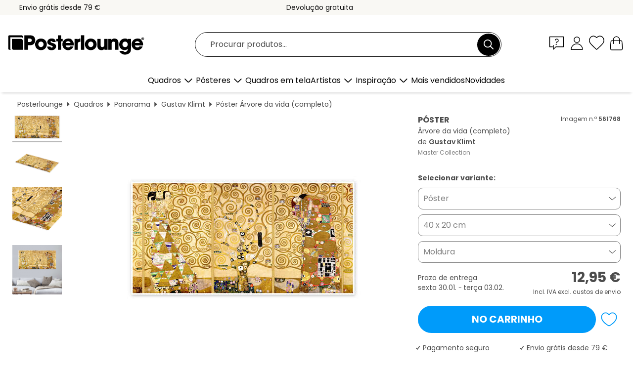

--- FILE ---
content_type: text/html; charset=utf-8
request_url: https://www.posterlounge.pt/p/561768.html
body_size: 24751
content:
<!DOCTYPE html>
<html lang="pt-PT">
<head>
    <meta charset="UTF-8">
    <style>@media (min-width:768px) and (max-width:991px){.hidden-sm{display:none!important}}@media (min-width:992px) and (max-width:1249px){.hidden-md{display:none!important}}@media (min-width:1250px){.hidden-lg{display:none!important}}</style><noscript><style>.lazyload{display:none!important}noscript>img {display:block;max-width:100%;height:auto}.thumbnail noscript>img {margin-left:auto;margin-right: auto}</style></noscript><style>.mazing-button-container{display:none;}</style><style>#pdv-productImageBox{text-align:center;height:500px;}#pdv-thumbnail-gallery-wrapper{width:120px}#pdv-productImageSrc{max-width: calc(100vw - 40px)}#pdv-thumbnail-gallery{margin:0;padding:0;list-style:none;min-width:112px;}.col-*{padding:0 10px}</style><style>#pdv-productImageBox{height:500px}</style>
    <link rel="preconnect" href="https://media.posterlounge.com"><link rel="preconnect" href="https://cdn.posterlounge.com">
    
    <link rel="preload" href="https://www.posterlounge.pt/plugin/extern/bootstrap/fonts/glyphicons-halflings-regular.woff2" as="font" type="font/woff2" crossorigin="anonymous" /><link rel="preload" href="https://cdn.posterlounge.com/plugin/extern/bootstrap/js/includesFix.js" as="script" /><link rel="preload" href="https://www.posterlounge.pt/plugin/extern/bootstrap/css/bootstrap.min.css" as="style" /><link rel="preload" href="https://cdn.posterlounge.com/plugin/extern/bootstrap/css/bootstrap-ms.css" as="style" /><link rel="preload" href="https://cdn.posterlounge.com/plugin/extern/bootstrap/js/bootstrap.min.js" as="script" /><link rel="preload" href="https://cdn.posterlounge.com/plugin/extern/bootstrapdialog/css/bootstrap-dialog.min.css" as="style" /><link rel="preload" href="https://cdn.posterlounge.com/plugin/extern/bootstrapdialog/js/bootstrap-dialog.min.js" as="script" /><link rel="preload" href="https://cdn.posterlounge.com/plugin/extern/lazysizes/css/custom-lazy-styles.min.css" as="style" /><link rel="preload" href="https://cdn.posterlounge.com/plugin/extern/flags/css/style.min.css" as="style" /><link rel="preload" href="https://www.posterlounge.pt/css/c1bbfc088d42921c9750105b4a09a8c0.css" as="style" /><link rel="preload" href="https://www.posterlounge.pt/controller/shop/main/webfonts.css?version=250916" as="style" />

    <title>Árvore da vida (completo) de Gustav Klimt em póster, tela e muito mais | Posterlounge.pt</title>
    <meta name="description" content="Compre já Árvore da vida (completo) de Gustav Klimt em póster ou quadro na Posterlounge.pt ✔ Diferentes materiais e tamanhos ✔ Molduras à medida feitas por nós ✔ Devolução gratuita">
    <meta name="viewport" content="width=device-width, initial-scale=1">

    
        <meta name="robots" content="INDEX, FOLLOW, NOODP, NOYDIR">

                                                                                                <link rel="canonical" href="https://www.posterlounge.pt/p/561768.html">
                                                        
                    <link rel="alternate" hreflang="de-DE" href="https://www.posterlounge.de/p/561768.html">
                <link rel="alternate" hreflang="de-AT" href="https://www.posterlounge.at/p/561768.html">
                <link rel="alternate" hreflang="de-CH" href="https://www.posterlounge.ch/p/561768.html">
                <link rel="alternate" hreflang="en-GB" href="https://www.posterlounge.co.uk/p/561768.html">
                <link rel="alternate" hreflang="en-IE" href="https://www.posterlounge.ie/p/561768.html">
                <link rel="alternate" hreflang="fr-FR" href="https://www.posterlounge.fr/p/561768.html">
                <link rel="alternate" hreflang="fr-BE" href="https://www.posterlounge.be/p/561768.html">
                <link rel="alternate" hreflang="es-ES" href="https://www.posterlounge.es/p/561768.html">
                <link rel="alternate" hreflang="it-IT" href="https://www.posterlounge.it/p/561768.html">
                <link rel="alternate" hreflang="nl-NL" href="https://www.posterlounge.nl/p/561768.html">
                <link rel="alternate" hreflang="pt-PT" href="https://www.posterlounge.pt/p/561768.html">
                <link rel="alternate" hreflang="da-DK" href="https://www.posterlounge.dk/p/561768.html">
                <link rel="alternate" hreflang="no-NO" href="https://www.posterlounge.no/p/561768.html">
                <link rel="alternate" hreflang="sv-SE" href="https://www.posterlounge.se/p/561768.html">
                <link rel="alternate" hreflang="fi-FI" href="https://www.posterlounge.fi/p/561768.html">
                <link rel="alternate" hreflang="pl-PL" href="https://www.posterlounge.pl/p/561768.html">
                <link rel="alternate" hreflang="x-default" href="https://www.posterlounge.com/p/561768.html">
                
        <meta property="og:type" content="product">
    <meta property="og:url" content="https://www.posterlounge.pt/p/561768.html">
    <meta property="og:title" content="Gustav Klimt - Árvore da vida (completo)">
    <meta property="og:description" content="Compre já Árvore da vida (completo) de Gustav Klimt em póster ou quadro na Posterlounge.pt ✔ Diferentes materiais e tamanhos ✔ Molduras à medida feitas por nós ✔ Devolução gratuita">
        <meta property="og:image" content="https://media.posterlounge.com/img/products/570000/561768/561768_poster_l.jpg">
    <meta name="thumbnail" content="https://media.posterlounge.com/img/products/570000/561768/561768_poster_l.jpg">
    
    <meta name="verify-v1" content="jsXi8zb7H6gcVbAXgm12JAChcd/3kQ5ZV0vGluy355s=">
    <meta name="p:domain_verify" content="2e6c603011a49bb49e22d0da3c726e2c">
    <meta name="msvalidate.01" content="0BEB495C0C44DA08B94EFD62E15B0E16">

    <meta name="apple-mobile-web-app-title" content="Posterlounge">
    <meta name="application-name" content="Posterlounge">
    <link rel="shortcut icon" type="image/x-icon" href="https://cdn.posterlounge.com/controller/shop/main/img/logo-icon.ico">
    <link rel="icon" type="image/svg+xml" href="https://cdn.posterlounge.com/controller/shop/main/img/logo-icon.svg">
    <link rel="icon" type="image/png" href="https://cdn.posterlounge.com/controller/shop/main/img/logo-icon-256px.png">
    <link rel="apple-touch-icon" href="https://cdn.posterlounge.com/controller/shop/main/img/apple-touch-icon-precomposed.png"
          sizes="180x180">

    <script type="text/javascript" src="https://cdn.posterlounge.com/plugin/extern/bootstrap/js/includesFix.js"></script><link rel="stylesheet" href="https://www.posterlounge.pt/plugin/extern/bootstrap/css/bootstrap.min.css" type="text/css" /><link rel="stylesheet" href="https://cdn.posterlounge.com/plugin/extern/bootstrap/css/bootstrap-ms.css" type="text/css" /><link rel="stylesheet" href="https://cdn.posterlounge.com/plugin/extern/bootstrapdialog/css/bootstrap-dialog.min.css" type="text/css" /><link rel="stylesheet" href="https://cdn.posterlounge.com/plugin/extern/lazysizes/css/custom-lazy-styles.min.css?version=240620" type="text/css"/><link rel="stylesheet" href="https://cdn.posterlounge.com/plugin/extern/flags/css/style.min.css" type="text/css" /><link rel="stylesheet" href="https://www.posterlounge.pt/css/c1bbfc088d42921c9750105b4a09a8c0.css" type="text/css" /><link rel="stylesheet" href="https://www.posterlounge.pt/controller/shop/main/webfonts.css?version=250916" type="text/css" />
    <script>
				
				function initGTM()
				{
					(function(w,d,s,l,i){w[l]=w[l]||[];w[l].push({'gtm.start':new Date().getTime(),event:'gtm.js'});var f=d.getElementsByTagName(s)[0],j=d.createElement(s),dl=l!='dataLayer'?'&l='+l:'';j.async=true;j.src='https://gtm.posterlounge.pt/gtm.js?id='+i+dl;f.parentNode.insertBefore(j,f);})(window,document,'script','dataLayer','GTM-KCWWWHL');
				}

				function getClientLayer()
				{
					
					dataLayer.push({ "event": "view_item_list", "ecommerce": { "item_list_name": "crosspromo", "currency": "EUR", "items": [{ "id": "561767", "name": "561767 - A Árvore da Vida (detalhe)","quantity": 1, "price": "12.95", "currency": "EUR", "index": 1 },{ "id": "703012", "name": "703012 - Padrão de lótus indiano","quantity": 1, "price": "7.95", "currency": "EUR", "index": 2 },{ "id": "758460", "name": "758460 - Sunset Light","quantity": 1, "price": "7.95", "currency": "EUR", "index": 3 },{ "id": "667149", "name": "667149 - Golden Eye","quantity": 1, "price": "7.95", "currency": "EUR", "index": 4 },{ "id": "761603", "name": "761603 - Happy meadow","quantity": 1, "price": "7.95", "currency": "EUR", "index": 5 },{ "id": "764714", "name": "764714 - Мay aromas","quantity": 1, "price": "7.95", "currency": "EUR", "index": 6 },{ "id": "399513", "name": "399513 - The Knight, Stoclet frieze","quantity": 1, "price": "13.95", "currency": "EUR", "index": 7 },{ "id": "685965", "name": "685965 - Muitos gatos","quantity": 1, "price": "7.95", "currency": "EUR", "index": 8 },{ "id": "708563", "name": "708563 - Lily is reading","quantity": 1, "price": "8.95", "currency": "EUR", "index": 9 },{ "id": "693371", "name": "693371 - Gatos por gatos","quantity": 1, "price": "7.95", "currency": "EUR", "index": 10 },{ "id": "750340", "name": "750340 - Colourful skyscrapers","quantity": 1, "price": "7.95", "currency": "EUR", "index": 11 },{ "id": "750182", "name": "750182 - Colorful Streets in the Evenin","quantity": 1, "price": "12.95", "currency": "EUR", "index": 12 }] }, "pin" : { "items": [{"product_id":"561767","product_price":"12.95","product_category":"crosspromo"},{"product_id":"703012","product_price":"7.95","product_category":"crosspromo"},{"product_id":"758460","product_price":"7.95","product_category":"crosspromo"},{"product_id":"667149","product_price":"7.95","product_category":"crosspromo"},{"product_id":"761603","product_price":"7.95","product_category":"crosspromo"},{"product_id":"764714","product_price":"7.95","product_category":"crosspromo"},{"product_id":"399513","product_price":"13.95","product_category":"crosspromo"},{"product_id":"685965","product_price":"7.95","product_category":"crosspromo"},{"product_id":"708563","product_price":"8.95","product_category":"crosspromo"},{"product_id":"693371","product_price":"7.95","product_category":"crosspromo"},{"product_id":"750340","product_price":"7.95","product_category":"crosspromo"},{"product_id":"750182","product_price":"12.95","product_category":"crosspromo"}] }, "meta" : { "item": { "id" : [561767,703012,758460,667149,761603,764714,399513,685965,708563,693371,750340,750182], "name": "crosspromo" } }, "algolia" : { "afterSearch": 0, "userToken": "1da021d7c06335126992c4c47a0e1427", "userTokenAuth": "", "index": "Posterlounge_pt", "queryId": "", "items": ["561767","703012","758460","667149","761603","764714","399513","685965","708563","693371","750340","750182"] } });
					dataLayer.push({ecommerce: undefined, pin: undefined, meta: undefined, algolia: undefined, search_term: undefined, klaviyo: undefined});
					dataLayer.push({ "event": "view_item", "ecommerce": { "currency": "EUR", "items": [{ "id": "561768", "variant": "Póster 40 x 20 cm", "name": "561768 - Árvore da vida (completo)","brand": "Gustav Klimt","quantity": 1, "price": "12.95", "currency": "EUR", "index": 1 }], "value": "12.95" }, "pin" : { "items": [{ "product_id": "561768", "product_variant": "Póster 40 x 20 cm", "product_name": "561768 - Árvore da vida (completo)", "brand": "PDS", "product_price": "12.95" }] }, "meta" : { "item" : { "id": "561768", "name": "561768 - Árvore da vida (completo)", "price": "12.95", "quantity": "1", "variant": "Póster 40 x 20 cm" } }, "algolia" : { "afterSearch": 0, "userToken": "1da021d7c06335126992c4c47a0e1427", "userTokenAuth": "", "index": "Posterlounge_pt", "queryId": "", "items": ["561768"], "positions": [2] } });
					dataLayer.push({ecommerce: undefined, pin: undefined, meta: undefined, algolia: undefined, search_term: undefined, klaviyo: undefined});
				}
				
				function getServerLayer()
				{
					$(document).ajaxComplete(function (event, xhr, settings)
					{
					    var call = true;
					    if(typeof settings.url !== 'undefined')
					    {
					        if(settings.url.indexOf('noGTM=1') > 0)
					        {
					            call = false;
					        }
					    }
					    
					    if(call)
					    {
                            $.ajax({
                                type: 'POST',
                                url: 'https://www.posterlounge.pt/plugin/extern/googletagmanager/ajax/get.php',
                                dataType: 'json',
                                global: false,
                                success: function (request)
                                {
                                    if(request != null)
                                    {
                                        if(request.status)
                                        {
                                            if(request.results.jsObjects !== 'undefined')
                                            {
                                                for(x=0;x<request.results.jsObjects.length;x++)
                                                {
                                                    dataLayer.push(JSON.parse(request.results.jsObjects[x]));
                                                }
                                            }
                                        }
                                    }
                                }
                            });
                        }
					});
				}
			
				function initGTMClientId()
				{
					$.ajax({
						type: 'POST',
						url: 'https://www.posterlounge.pt/plugin/extern/googletagmanager/ajax/id.php',
						dataType: 'json',
						global: false,
						success: function (request)
						{
							if(request != null)
							{
								if(request.status)
								{
									if(request.results.id !== 'undefined')
									{
										initGTM();
										
										dataLayer.push({
											'event':		'client_id',
											'client_id':	request.results.id,
											'em_hash':	    request.results.em,
											'portal_id':	request.results.portal,
											'environment':  'production',
											'section' :     'detail_view',
											'ip_override':  request.results.ip,
											'user_agent':   request.results.ua,
											'test_dim1':    request.results.test_dim1,
											'test_dim2':    request.results.test_dim2,
											'test_dim3':    request.results.test_dim3,
											'test_algolia': request.results.test_algolia
										});
										
										getClientLayer();
										getServerLayer();
									}
								}
							}
						}
					});
				}
			</script><script>
			
			function getInfos(e,o)
			{   
				var cm = __cmp('getCMPData');
				var analytics = 0;
				if(cm.gdprApplies !== true || cm.vendorConsents.s26 === true)
				{
					analytics = 1;
				}
				
				$.ajax({
					type: 'POST',
					url: 'https://www.posterlounge.pt/plugin/shop/cookiebanner/ajax/state.php',
					dataType: 'json',
					global: false,
					data:{
					  analytics: analytics
					}
				});
				
				if (typeof initGTMClientId == 'function') { 
					initGTMClientId();
				}
			}
		  
			document.addEventListener('DOMContentLoaded', function() 
			{
                let cmp = __cmp('getCMPData');
                if(typeof cmp === 'object' && cmp.cmpDataObject) {
                    getInfos(null, null);
                } else {
                    __cmp('addEventListener',['consent',getInfos,false],null);
                }
				
			});
		</script>

        
    <script type="application/ld+json">
        {
            "@context": "https://schema.org",
            "@type": "WebSite",
            "url": "https://www.posterlounge.pt",
            "potentialAction": {
                "@type": "SearchAction",
                "target": "https://www.posterlounge.pt/procurar.html?action=search&query={search_term_string}",
                "query-input": "required name=search_term_string"
            }
        }
    </script>
    
    
    
    <script type="application/ld+json">
        {
            "@context": "https://schema.org",
            "@type": "Organization",
            "name": "Posterlounge",
            "url": "https://www.posterlounge.pt",
            "logo": "https://www.posterlounge.pt/controller/shop/main/img/posterlounge-logo.svg",
            "sameAs": [
                "https://www.facebook.com/posterlounge",
                "https://www.pinterest.com/posterlounge/",
                "https://instagram.com/posterlounge/"
            ],
            "contactPoint": [
                {
                    "@type": "ContactPoint",
                    "telephone": "+49-341-33975900",
                    "contactType": "customer service"
                }
            ]
        }
    </script>
    
</head>

<body data-role="page" id="main" data-posterlounge-instant-intensity="500">
<noscript><iframe src="https://gtm.posterlounge.pt/ns.html?id=GTM-KCWWWHL" height="0" width="0" style="display:none;visibility:hidden"></iframe></noscript><script>if(!"gdprAppliesGlobally" in window){window.gdprAppliesGlobally=true}if(!("cmp_id" in window)||window.cmp_id<1){window.cmp_id=0}if(!("cmp_cdid" in window)){window.cmp_cdid="52b65399326c"}if(!("cmp_params" in window)){window.cmp_params=""}if(!("cmp_host" in window)){window.cmp_host="b.delivery.consentmanager.net"}if(!("cmp_cdn" in window)){window.cmp_cdn="cdn.consentmanager.net"}if(!("cmp_proto" in window)){window.cmp_proto="https:"}if(!("cmp_codesrc" in window)){window.cmp_codesrc="1"}window.cmp_getsupportedLangs=function(){var b=["DE","EN","FR","IT","NO","DA","FI","ES","PT","RO","BG","ET","EL","GA","HR","LV","LT","MT","NL","PL","SV","SK","SL","CS","HU","RU","SR","ZH","TR","UK","AR","BS"];if("cmp_customlanguages" in window){for(var a=0;a<window.cmp_customlanguages.length;a++){b.push(window.cmp_customlanguages[a].l.toUpperCase())}}return b};window.cmp_getRTLLangs=function(){var a=["AR"];if("cmp_customlanguages" in window){for(var b=0;b<window.cmp_customlanguages.length;b++){if("r" in window.cmp_customlanguages[b]&&window.cmp_customlanguages[b].r){a.push(window.cmp_customlanguages[b].l)}}}return a};window.cmp_getlang=function(j){if(typeof(j)!="boolean"){j=true}if(j&&typeof(cmp_getlang.usedlang)=="string"&&cmp_getlang.usedlang!==""){return cmp_getlang.usedlang}var g=window.cmp_getsupportedLangs();var c=[];var f=location.hash;var e=location.search;var a="languages" in navigator?navigator.languages:[];if(f.indexOf("cmplang=")!=-1){c.push(f.substr(f.indexOf("cmplang=")+8,2).toUpperCase())}else{if(e.indexOf("cmplang=")!=-1){c.push(e.substr(e.indexOf("cmplang=")+8,2).toUpperCase())}else{if("cmp_setlang" in window&&window.cmp_setlang!=""){c.push(window.cmp_setlang.toUpperCase())}else{if(a.length>0){for(var d=0;d<a.length;d++){c.push(a[d])}}}}}if("language" in navigator){c.push(navigator.language)}if("userLanguage" in navigator){c.push(navigator.userLanguage)}var h="";for(var d=0;d<c.length;d++){var b=c[d].toUpperCase();if(g.indexOf(b)!=-1){h=b;break}if(b.indexOf("-")!=-1){b=b.substr(0,2)}if(g.indexOf(b)!=-1){h=b;break}}if(h==""&&typeof(cmp_getlang.defaultlang)=="string"&&cmp_getlang.defaultlang!==""){return cmp_getlang.defaultlang}else{if(h==""){h="EN"}}h=h.toUpperCase();return h};(function(){var u=document;var v=u.getElementsByTagName;var h=window;var o="";var b="_en";if("cmp_getlang" in h){o=h.cmp_getlang().toLowerCase();if("cmp_customlanguages" in h){for(var q=0;q<h.cmp_customlanguages.length;q++){if(h.cmp_customlanguages[q].l.toUpperCase()==o.toUpperCase()){o="en";break}}}b="_"+o}function x(i,e){var w="";i+="=";var s=i.length;var d=location;if(d.hash.indexOf(i)!=-1){w=d.hash.substr(d.hash.indexOf(i)+s,9999)}else{if(d.search.indexOf(i)!=-1){w=d.search.substr(d.search.indexOf(i)+s,9999)}else{return e}}if(w.indexOf("&")!=-1){w=w.substr(0,w.indexOf("&"))}return w}var k=("cmp_proto" in h)?h.cmp_proto:"https:";if(k!="http:"&&k!="https:"){k="https:"}var g=("cmp_ref" in h)?h.cmp_ref:location.href;var j=u.createElement("script");j.setAttribute("data-cmp-ab","1");var c=x("cmpdesign","cmp_design" in h?h.cmp_design:"");var f=x("cmpregulationkey","cmp_regulationkey" in h?h.cmp_regulationkey:"");var r=x("cmpgppkey","cmp_gppkey" in h?h.cmp_gppkey:"");var n=x("cmpatt","cmp_att" in h?h.cmp_att:"");j.src=k+"//"+h.cmp_host+"/delivery/cmp.php?"+("cmp_id" in h&&h.cmp_id>0?"id="+h.cmp_id:"")+("cmp_cdid" in h?"&cdid="+h.cmp_cdid:"")+"&h="+encodeURIComponent(g)+(c!=""?"&cmpdesign="+encodeURIComponent(c):"")+(f!=""?"&cmpregulationkey="+encodeURIComponent(f):"")+(r!=""?"&cmpgppkey="+encodeURIComponent(r):"")+(n!=""?"&cmpatt="+encodeURIComponent(n):"")+("cmp_params" in h?"&"+h.cmp_params:"")+(u.cookie.length>0?"&__cmpfcc=1":"")+"&l="+o.toLowerCase()+"&o="+(new Date()).getTime();j.type="text/javascript";j.async=true;if(u.currentScript&&u.currentScript.parentElement){u.currentScript.parentElement.appendChild(j)}else{if(u.body){u.body.appendChild(j)}else{var t=v("body");if(t.length==0){t=v("div")}if(t.length==0){t=v("span")}if(t.length==0){t=v("ins")}if(t.length==0){t=v("script")}if(t.length==0){t=v("head")}if(t.length>0){t[0].appendChild(j)}}}var m="js";var p=x("cmpdebugunminimized","cmpdebugunminimized" in h?h.cmpdebugunminimized:0)>0?"":".min";var a=x("cmpdebugcoverage","cmp_debugcoverage" in h?h.cmp_debugcoverage:"");if(a=="1"){m="instrumented";p=""}var j=u.createElement("script");j.src=k+"//"+h.cmp_cdn+"/delivery/"+m+"/cmp"+b+p+".js";j.type="text/javascript";j.setAttribute("data-cmp-ab","1");j.async=true;if(u.currentScript&&u.currentScript.parentElement){u.currentScript.parentElement.appendChild(j)}else{if(u.body){u.body.appendChild(j)}else{var t=v("body");if(t.length==0){t=v("div")}if(t.length==0){t=v("span")}if(t.length==0){t=v("ins")}if(t.length==0){t=v("script")}if(t.length==0){t=v("head")}if(t.length>0){t[0].appendChild(j)}}}})();window.cmp_addFrame=function(b){if(!window.frames[b]){if(document.body){var a=document.createElement("iframe");a.style.cssText="display:none";if("cmp_cdn" in window&&"cmp_ultrablocking" in window&&window.cmp_ultrablocking>0){a.src="//"+window.cmp_cdn+"/delivery/empty.html"}a.name=b;a.setAttribute("title","Intentionally hidden, please ignore");a.setAttribute("role","none");a.setAttribute("tabindex","-1");document.body.appendChild(a)}else{window.setTimeout(window.cmp_addFrame,10,b)}}};window.cmp_rc=function(h){var b=document.cookie;var f="";var d=0;while(b!=""&&d<100){d++;while(b.substr(0,1)==" "){b=b.substr(1,b.length)}var g=b.substring(0,b.indexOf("="));if(b.indexOf(";")!=-1){var c=b.substring(b.indexOf("=")+1,b.indexOf(";"))}else{var c=b.substr(b.indexOf("=")+1,b.length)}if(h==g){f=c}var e=b.indexOf(";")+1;if(e==0){e=b.length}b=b.substring(e,b.length)}return(f)};window.cmp_stub=function(){var a=arguments;__cmp.a=__cmp.a||[];if(!a.length){return __cmp.a}else{if(a[0]==="ping"){if(a[1]===2){a[2]({gdprApplies:gdprAppliesGlobally,cmpLoaded:false,cmpStatus:"stub",displayStatus:"hidden",apiVersion:"2.2",cmpId:31},true)}else{a[2](false,true)}}else{if(a[0]==="getUSPData"){a[2]({version:1,uspString:window.cmp_rc("")},true)}else{if(a[0]==="getTCData"){__cmp.a.push([].slice.apply(a))}else{if(a[0]==="addEventListener"||a[0]==="removeEventListener"){__cmp.a.push([].slice.apply(a))}else{if(a.length==4&&a[3]===false){a[2]({},false)}else{__cmp.a.push([].slice.apply(a))}}}}}}};window.cmp_gpp_ping=function(){return{gppVersion:"1.0",cmpStatus:"stub",cmpDisplayStatus:"hidden",supportedAPIs:["tcfca","usnat","usca","usva","usco","usut","usct"],cmpId:31}};window.cmp_gppstub=function(){var a=arguments;__gpp.q=__gpp.q||[];if(!a.length){return __gpp.q}var g=a[0];var f=a.length>1?a[1]:null;var e=a.length>2?a[2]:null;if(g==="ping"){return window.cmp_gpp_ping()}else{if(g==="addEventListener"){__gpp.e=__gpp.e||[];if(!("lastId" in __gpp)){__gpp.lastId=0}__gpp.lastId++;var c=__gpp.lastId;__gpp.e.push({id:c,callback:f});return{eventName:"listenerRegistered",listenerId:c,data:true,pingData:window.cmp_gpp_ping()}}else{if(g==="removeEventListener"){var h=false;__gpp.e=__gpp.e||[];for(var d=0;d<__gpp.e.length;d++){if(__gpp.e[d].id==e){__gpp.e[d].splice(d,1);h=true;break}}return{eventName:"listenerRemoved",listenerId:e,data:h,pingData:window.cmp_gpp_ping()}}else{if(g==="getGPPData"){return{sectionId:3,gppVersion:1,sectionList:[],applicableSections:[0],gppString:"",pingData:window.cmp_gpp_ping()}}else{if(g==="hasSection"||g==="getSection"||g==="getField"){return null}else{__gpp.q.push([].slice.apply(a))}}}}}};window.cmp_msghandler=function(d){var a=typeof d.data==="string";try{var c=a?JSON.parse(d.data):d.data}catch(f){var c=null}if(typeof(c)==="object"&&c!==null&&"__cmpCall" in c){var b=c.__cmpCall;window.__cmp(b.command,b.parameter,function(h,g){var e={__cmpReturn:{returnValue:h,success:g,callId:b.callId}};d.source.postMessage(a?JSON.stringify(e):e,"*")})}if(typeof(c)==="object"&&c!==null&&"__uspapiCall" in c){var b=c.__uspapiCall;window.__uspapi(b.command,b.version,function(h,g){var e={__uspapiReturn:{returnValue:h,success:g,callId:b.callId}};d.source.postMessage(a?JSON.stringify(e):e,"*")})}if(typeof(c)==="object"&&c!==null&&"__tcfapiCall" in c){var b=c.__tcfapiCall;window.__tcfapi(b.command,b.version,function(h,g){var e={__tcfapiReturn:{returnValue:h,success:g,callId:b.callId}};d.source.postMessage(a?JSON.stringify(e):e,"*")},b.parameter)}if(typeof(c)==="object"&&c!==null&&"__gppCall" in c){var b=c.__gppCall;window.__gpp(b.command,function(h,g){var e={__gppReturn:{returnValue:h,success:g,callId:b.callId}};d.source.postMessage(a?JSON.stringify(e):e,"*")},"parameter" in b?b.parameter:null,"version" in b?b.version:1)}};window.cmp_setStub=function(a){if(!(a in window)||(typeof(window[a])!=="function"&&typeof(window[a])!=="object"&&(typeof(window[a])==="undefined"||window[a]!==null))){window[a]=window.cmp_stub;window[a].msgHandler=window.cmp_msghandler;window.addEventListener("message",window.cmp_msghandler,false)}};window.cmp_setGppStub=function(a){if(!(a in window)||(typeof(window[a])!=="function"&&typeof(window[a])!=="object"&&(typeof(window[a])==="undefined"||window[a]!==null))){window[a]=window.cmp_gppstub;window[a].msgHandler=window.cmp_msghandler;window.addEventListener("message",window.cmp_msghandler,false)}};window.cmp_addFrame("__cmpLocator");if(!("cmp_disableusp" in window)||!window.cmp_disableusp){window.cmp_addFrame("__uspapiLocator")}if(!("cmp_disabletcf" in window)||!window.cmp_disabletcf){window.cmp_addFrame("__tcfapiLocator")}if(!("cmp_disablegpp" in window)||!window.cmp_disablegpp){window.cmp_addFrame("__gppLocator")}window.cmp_setStub("__cmp");if(!("cmp_disabletcf" in window)||!window.cmp_disabletcf){window.cmp_setStub("__tcfapi")}if(!("cmp_disableusp" in window)||!window.cmp_disableusp){window.cmp_setStub("__uspapi")}if(!("cmp_disablegpp" in window)||!window.cmp_disablegpp){window.cmp_setGppStub("__gpp")};</script>
<div id="side-nav" class="side-nav">
    <!-- Mobile Nav, die den Content nach rechts verschiebt -->
    <div class="mobile-nav-left">
        <div class="mobile-nav-top">
            <div id="close-tab">Fechar<span></span></div>
            <div id="side-nav-pageNavLogo">
                <a href="https://www.posterlounge.pt" title="Pósteres e quadros na Posterlounge">&nbsp;</a>
            </div>
            <div id="mn-searchWrapper" class="search-wrapper">
                <form action="https://www.posterlounge.pt/procurar.html" accept-charset="UTF-8" method="get" name="search" class="pos-rel searchFieldGroup">
                    <input name="action" type="hidden" value="search"/>
                    <div class="input-group">
                        <input
                                name="s_query"
                                id="mn-mainSearchInput"
                                type="text"
                                autocomplete="off"
                                placeholder="Procurar produtos..."
                                value=""
                                maxlength="250"
                                class="searchField"
                                aria-label="Caixa de pesquisa"
                        />
                        <div class="input-group-btn mega-menu-search-background">
                            <button type="button" class="btn mega-menu-searchBtn" aria-label="Procurar">&nbsp;</button>
                        </div>
                        <button type="button" class="btn searchClearBtnHeader"></button>
                    </div>
                </form>
            </div>
        </div>
        <nav>
            <div id="mobileNavbar">
                <ul class="nav navbar-nav">
                                                            <li class="has-children">
                                                <span class="nav-headline" role="button" tabindex="0" aria-expanded="false" aria-controls="subchildren-wallart">
                            Quadros
                            <span class="nav-toggle-btn arrow"></span>
                        </span>
                        <ul class="nav-children" id="subchildren-wallart">
                                                        <li>
                                <a class="nav-headline discoverAll" href="https://www.posterlounge.pt/quadros/" title="Ver todo">
                                    <span>Ver todo</span>
                                </a>
                            </li>
                                                                                                                <li class="nav-subheadline has-children">
                                <span class="nav-headline" role="button" tabindex="0" aria-expanded="false" aria-controls="children-top_products">Produtos
                                    <span class="nav-toggle-btn plus"></span>
                                </span>
                                <ul class="nav-children" id="children-top_products">
                                                                        <li>
                                        <a href="https://www.posterlounge.pt/quadros/posteres/" title="Pósteres ">
                                            <span>Pósteres</span>
                                        </a>
                                    </li>
                                                                        <li>
                                        <a href="https://www.posterlounge.pt/quadros/quadros-em-tela/" title="Quadros em tela">
                                            <span>Quadros em tela</span>
                                        </a>
                                    </li>
                                                                        <li>
                                        <a href="https://www.posterlounge.pt/quadros/quadros-em-aluminio/" title="Quadros em alumínio">
                                            <span>Quadros em alumínio</span>
                                        </a>
                                    </li>
                                                                        <li>
                                        <a href="https://www.posterlounge.pt/quadros/quadros-em-acrilico/" title="Quadros em acrílico">
                                            <span>Quadros em acrílico</span>
                                        </a>
                                    </li>
                                                                        <li>
                                        <a href="https://www.posterlounge.pt/quadros/quadros-de-madeira/" title="Quadros de madeira">
                                            <span>Quadros de madeira</span>
                                        </a>
                                    </li>
                                                                        <li>
                                        <a href="https://www.posterlounge.pt/quadros/quadros-em-plexi-aluminio/" title="Quadros em plexi-alumínio">
                                            <span>Quadros em plexi-alumínio</span>
                                        </a>
                                    </li>
                                                                        <li>
                                        <a href="https://www.posterlounge.pt/quadros/impressoes-artisticas/" title="Impressões artísticas">
                                            <span>Impressões artísticas</span>
                                        </a>
                                    </li>
                                                                        <li>
                                        <a href="https://www.posterlounge.pt/quadros/quadros-em-pvc/" title="Quadros em PVC">
                                            <span>Quadros em PVC</span>
                                        </a>
                                    </li>
                                                                        <li>
                                        <a href="https://www.posterlounge.pt/quadros/autocolantes-decorativos/" title="Autocolantes decorativos">
                                            <span>Autocolantes decorativos</span>
                                        </a>
                                    </li>
                                                                        <li>
                                        <a href="https://www.posterlounge.pt/quadros/quadros-magneticos/" title="Quadros magnéticos">
                                            <span>Quadros magnéticos</span>
                                        </a>
                                    </li>
                                                                        <li>
                                        <a href="https://www.posterlounge.pt/quadros/vinil-para-portas/" title="Vinil para portas">
                                            <span>Vinil para portas</span>
                                        </a>
                                    </li>
                                                                        <li>
                                        <a href="https://www.posterlounge.pt/quadros/posteres-de-porta/" title="Pósteres de porta">
                                            <span>Pósteres de porta</span>
                                        </a>
                                    </li>
                                                                        <li>
                                        <a href="https://www.posterlounge.pt/quadros/posteres-para-colorir/" title="Pósteres para colorir">
                                            <span>Pósteres para colorir</span>
                                        </a>
                                    </li>
                                                                        <li>
                                        <a href="https://www.posterlounge.pt/quadros/vales-presente/" title="Vales-presente ">
                                            <span>Vales-presente </span>
                                        </a>
                                    </li>
                                                                        <li>
                                        <a href="https://www.posterlounge.pt/quadros/calendarios-de-parede/" title="Calendários de parede">
                                            <span>Calendários de parede</span>
                                        </a>
                                    </li>
                                                                    </ul>
                            </li>
                                                                                                                <li class="nav-subheadline has-children">
                                <span class="nav-headline" role="button" tabindex="0" aria-expanded="false" aria-controls="children-popular_art_styles">Estilos artísticos populares
                                    <span class="nav-toggle-btn plus"></span>
                                </span>
                                <ul class="nav-children" id="children-popular_art_styles">
                                                                        <li>
                                        <a href="https://www.posterlounge.pt/quadros/fauvismo/" title="Fauvismo">
                                            <span>Fauvismo</span>
                                        </a>
                                    </li>
                                                                        <li>
                                        <a href="https://www.posterlounge.pt/quadros/posteres/impressionismo/" title="Impressionismo">
                                            <span>Impressionismo</span>
                                        </a>
                                    </li>
                                                                        <li>
                                        <a href="https://www.posterlounge.pt/quadros/arte-abstrata/" title="Arte abstrata">
                                            <span>Arte abstrata</span>
                                        </a>
                                    </li>
                                                                        <li>
                                        <a href="https://www.posterlounge.pt/quadros/arte-asiatica/" title="Arte asiática">
                                            <span>Arte asiática</span>
                                        </a>
                                    </li>
                                                                        <li>
                                        <a href="https://www.posterlounge.pt/quadros/aguarelas/" title="Aguarelas">
                                            <span>Aguarelas</span>
                                        </a>
                                    </li>
                                                                        <li>
                                        <a href="https://www.posterlounge.pt/quadros/mash-up-art/" title="Mash Up Art">
                                            <span>Mash Up Art</span>
                                        </a>
                                    </li>
                                                                        <li>
                                        <a href="https://www.posterlounge.pt/quadros/surrealismo/" title="Surrealismo">
                                            <span>Surrealismo</span>
                                        </a>
                                    </li>
                                                                        <li>
                                        <a href="https://www.posterlounge.pt/quadros/bauhaus/" title="Bauhaus">
                                            <span>Bauhaus</span>
                                        </a>
                                    </li>
                                                                        <li>
                                        <a href="https://www.posterlounge.pt/quadros/arte-digital/" title="Arte digital">
                                            <span>Arte digital</span>
                                        </a>
                                    </li>
                                                                        <li>
                                        <a href="https://www.posterlounge.pt/quadros/fotografia/" title="Fotografia">
                                            <span>Fotografia</span>
                                        </a>
                                    </li>
                                                                        <li>
                                        <a href="https://www.posterlounge.pt/quadros/desenho-e-esboco/" title="Desenhos e esboços">
                                            <span>Desenhos e esboços</span>
                                        </a>
                                    </li>
                                                                    </ul>
                            </li>
                                                                                                                <li class="nav-subheadline has-children">
                                <span class="nav-headline" role="button" tabindex="0" aria-expanded="false" aria-controls="children-popular_rooms">Espaços preferidos
                                    <span class="nav-toggle-btn plus"></span>
                                </span>
                                <ul class="nav-children" id="children-popular_rooms">
                                                                        <li>
                                        <a href="https://www.posterlounge.pt/quadros/sala-de-estar/" title="Quadros para a sala de estar">
                                            <span>Quadros para a sala de estar</span>
                                        </a>
                                    </li>
                                                                        <li>
                                        <a href="https://www.posterlounge.pt/quadros/quarto-de-casal/" title="Quadros para o quarto de casal">
                                            <span>Quadros para o quarto de casal</span>
                                        </a>
                                    </li>
                                                                        <li>
                                        <a href="https://www.posterlounge.pt/quadros/cozinha/" title="Quadros para a cozinha">
                                            <span>Quadros para a cozinha</span>
                                        </a>
                                    </li>
                                                                        <li>
                                        <a href="https://www.posterlounge.pt/quadros/casa-de-banho/" title="Quadros para a casa de banho">
                                            <span>Quadros para a casa de banho</span>
                                        </a>
                                    </li>
                                                                        <li>
                                        <a href="https://www.posterlounge.pt/quadros/quarto-de-crianca/" title="Quadros infantis">
                                            <span>Quadros infantis</span>
                                        </a>
                                    </li>
                                                                        <li>
                                        <a href="https://www.posterlounge.pt/quadros/escritorio/" title="Quadros para o escritório">
                                            <span>Quadros para o escritório</span>
                                        </a>
                                    </li>
                                                                    </ul>
                            </li>
                                                                                                                <li class="nav-subheadline has-children">
                                <span class="nav-headline" role="button" tabindex="0" aria-expanded="false" aria-controls="children-popular_styles">Estilos de interiores
                                    <span class="nav-toggle-btn plus"></span>
                                </span>
                                <ul class="nav-children" id="children-popular_styles">
                                                                        <li>
                                        <a href="https://www.posterlounge.pt/quadros/japandi/" title="Japandi">
                                            <span>Japandi</span>
                                        </a>
                                    </li>
                                                                        <li>
                                        <a href="https://www.posterlounge.pt/quadros/boho/" title="Boho">
                                            <span>Boho</span>
                                        </a>
                                    </li>
                                                                        <li>
                                        <a href="https://www.posterlounge.pt/quadros/moderno/" title="Moderno">
                                            <span>Moderno</span>
                                        </a>
                                    </li>
                                                                        <li>
                                        <a href="https://www.posterlounge.pt/quadros/mid-century-modern/" title="Mid-century modern">
                                            <span>Mid-century modern</span>
                                        </a>
                                    </li>
                                                                        <li>
                                        <a href="https://www.posterlounge.pt/quadros/maritimo/" title="Marítimo">
                                            <span>Marítimo</span>
                                        </a>
                                    </li>
                                                                        <li>
                                        <a href="https://www.posterlounge.pt/quadros/vintage/" title="Vintage">
                                            <span>Vintage</span>
                                        </a>
                                    </li>
                                                                        <li>
                                        <a href="https://www.posterlounge.pt/quadros/escandinavo/" title="Escandinavo">
                                            <span>Escandinavo</span>
                                        </a>
                                    </li>
                                                                        <li>
                                        <a href="https://www.posterlounge.pt/quadros/estilo-campestre/" title="Estilo campestre">
                                            <span>Estilo campestre</span>
                                        </a>
                                    </li>
                                                                        <li>
                                        <a href="https://www.posterlounge.pt/quadros/minimalismo/" title="Minimalismo">
                                            <span>Minimalismo</span>
                                        </a>
                                    </li>
                                                                    </ul>
                            </li>
                                                                                </ul>
                                            </li>
                                                                                <li class="has-children">
                                                <span class="nav-headline" role="button" tabindex="0" aria-expanded="false" aria-controls="subchildren-poster">
                            Pósteres
                            <span class="nav-toggle-btn arrow"></span>
                        </span>
                        <ul class="nav-children" id="subchildren-poster">
                                                        <li>
                                <a class="nav-headline discoverAll" href="https://www.posterlounge.pt/quadros/posteres/" title="Ver todo">
                                    <span>Ver todo</span>
                                </a>
                            </li>
                                                                                                                <li class="nav-subheadline has-children">
                                <span class="nav-headline" role="button" tabindex="0" aria-expanded="false" aria-controls="children-top_poster_categories">Categorias populares
                                    <span class="nav-toggle-btn plus"></span>
                                </span>
                                <ul class="nav-children" id="children-top_poster_categories">
                                                                        <li>
                                        <a href="https://www.posterlounge.pt/quadros/posteres/filmes/" title="Pósteres de filmes">
                                            <span>Pósteres de filmes</span>
                                        </a>
                                    </li>
                                                                        <li>
                                        <a href="https://www.posterlounge.pt/quadros/posteres/mangas/" title="Pósteres de anime">
                                            <span>Pósteres de anime</span>
                                        </a>
                                    </li>
                                                                        <li>
                                        <a href="https://www.posterlounge.pt/quadros/posteres/animais/" title="Pósteres de animais">
                                            <span>Pósteres de animais</span>
                                        </a>
                                    </li>
                                                                        <li>
                                        <a href="https://www.posterlounge.pt/quadros/posteres/cidades/" title="Pósteres de cidades">
                                            <span>Pósteres de cidades</span>
                                        </a>
                                    </li>
                                                                        <li>
                                        <a href="https://www.posterlounge.pt/quadros/posteres/ditos-e-citacoes/" title="Ditos & citações">
                                            <span>Ditos & citações</span>
                                        </a>
                                    </li>
                                                                        <li>
                                        <a href="https://www.posterlounge.pt/quadros/posteres/musica-e-danca/" title="Posters de música">
                                            <span>Posters de música</span>
                                        </a>
                                    </li>
                                                                        <li>
                                        <a href="https://www.posterlounge.pt/quadros/posteres/desportos/" title="Posters de desporto">
                                            <span>Posters de desporto</span>
                                        </a>
                                    </li>
                                                                        <li>
                                        <a href="https://www.posterlounge.pt/quadros/posteres/mapas-mundi-e-mapas-de-paises/" title="Mapas-múndi & mapas de países">
                                            <span>Mapas-múndi & mapas de países</span>
                                        </a>
                                    </li>
                                                                        <li>
                                        <a href="https://www.posterlounge.pt/quadros/posteres/botanica/" title="Pósteres botânicos">
                                            <span>Pósteres botânicos</span>
                                        </a>
                                    </li>
                                                                        <li>
                                        <a href="https://www.posterlounge.pt/quadros/posteres/natureza/" title="Pósteres de natureza">
                                            <span>Pósteres de natureza</span>
                                        </a>
                                    </li>
                                                                        <li>
                                        <a href="https://www.posterlounge.pt/quadros/posteres/arquitetura/" title="Pósteres de arquitetura">
                                            <span>Pósteres de arquitetura</span>
                                        </a>
                                    </li>
                                                                        <li>
                                        <a href="https://www.posterlounge.pt/quadros/posteres/aprender-e-saber/" title="Pósteres didáticos">
                                            <span>Pósteres didáticos</span>
                                        </a>
                                    </li>
                                                                    </ul>
                            </li>
                                                                                                                <li class="nav-subheadline has-children">
                                <span class="nav-headline" role="button" tabindex="0" aria-expanded="false" aria-controls="children-trends_inspiration">Tendências e inspiração
                                    <span class="nav-toggle-btn plus"></span>
                                </span>
                                <ul class="nav-children" id="children-trends_inspiration">
                                                                        <li>
                                        <a href="https://www.posterlounge.pt/quadros/posteres/bauhaus/" title="Pósteres Bauhaus">
                                            <span>Pósteres Bauhaus</span>
                                        </a>
                                    </li>
                                                                        <li>
                                        <a href="https://www.posterlounge.pt/quadros/posteres/retro/" title="Pósteres retro">
                                            <span>Pósteres retro</span>
                                        </a>
                                    </li>
                                                                        <li>
                                        <a href="https://www.posterlounge.pt/quadros/posteres/japandi/" title="Pósteres Japandi">
                                            <span>Pósteres Japandi</span>
                                        </a>
                                    </li>
                                                                        <li>
                                        <a href="https://www.posterlounge.pt/quadros/posteres/preto-e-branco/" title="Pósteres a preto e branco">
                                            <span>Pósteres a preto e branco</span>
                                        </a>
                                    </li>
                                                                        <li>
                                        <a href="https://www.posterlounge.pt/quadros/posteres/cocktails/" title="Pósteres de cocktails">
                                            <span>Pósteres de cocktails</span>
                                        </a>
                                    </li>
                                                                        <li>
                                        <a href="https://www.posterlounge.pt/quadros/posteres/vintage/" title="Pósteres vintage">
                                            <span>Pósteres vintage</span>
                                        </a>
                                    </li>
                                                                        <li>
                                        <a href="https://www.posterlounge.pt/colecoes/exhibition-posters.html" title="Cartazes de exposições">
                                            <span>Cartazes de exposições</span>
                                        </a>
                                    </li>
                                                                        <li>
                                        <a href="https://www.posterlounge.pt/quadros/posteres/cafe/" title="Pósteres de café">
                                            <span>Pósteres de café</span>
                                        </a>
                                    </li>
                                                                    </ul>
                            </li>
                                                                                                                <li class="nav-subheadline has-children">
                                <span class="nav-headline" role="button" tabindex="0" aria-expanded="false" aria-controls="children-poster_rooms">Espaços preferidos
                                    <span class="nav-toggle-btn plus"></span>
                                </span>
                                <ul class="nav-children" id="children-poster_rooms">
                                                                        <li>
                                        <a href="https://www.posterlounge.pt/quadros/posteres/sala-de-estar/" title="Pósteres para a  sala de estar">
                                            <span>Pósteres para a sala de estar</span>
                                        </a>
                                    </li>
                                                                        <li>
                                        <a href="https://www.posterlounge.pt/quadros/posteres/cozinha/" title="Pósteres para a cozinha">
                                            <span>Pósteres para a cozinha</span>
                                        </a>
                                    </li>
                                                                        <li>
                                        <a href="https://www.posterlounge.pt/quadros/posteres/quarto-de-casal/" title="Pósteres para o quarto de casal">
                                            <span>Pósteres para o quarto de casal</span>
                                        </a>
                                    </li>
                                                                        <li>
                                        <a href="https://www.posterlounge.pt/quadros/posteres/quarto-de-crianca/" title="Pósteres para o quarto de criança">
                                            <span>Pósteres para o cuarto de criança</span>
                                        </a>
                                    </li>
                                                                        <li>
                                        <a href="https://www.posterlounge.pt/quadros/posteres/escritorio/" title="Pósteres para o escritório">
                                            <span>Pósteres para o escritório</span>
                                        </a>
                                    </li>
                                                                    </ul>
                            </li>
                                                                                </ul>
                                            </li>
                                                                                <li class="">
                                                <a href="https://www.posterlounge.pt/quadros/quadros-em-tela/" class="nav-headline" title="Quadros em tela">
                            Quadros em tela
                            <span class="nav-toggle-btn arrow"></span>
                        </a>
                                            </li>
                                                                                <li class="has-children">
                                                <span class="nav-headline" role="button" tabindex="0" aria-expanded="false" aria-controls="subchildren-artist">
                            Artistas
                            <span class="nav-toggle-btn arrow"></span>
                        </span>
                        <ul class="nav-children" id="subchildren-artist">
                                                                                                                <li class="nav-subheadline has-children">
                                <span class="nav-headline" role="button" tabindex="0" aria-expanded="false" aria-controls="children-artistsTop">Artistas populares
                                    <span class="nav-toggle-btn plus"></span>
                                </span>
                                <ul class="nav-children" id="children-artistsTop">
                                                                        <li>
                                        <a href="https://www.posterlounge.pt/artistas/vincent-van-gogh/" title="Vincent van Gogh">
                                            <span>Vincent van Gogh</span>
                                        </a>
                                    </li>
                                                                        <li>
                                        <a href="https://www.posterlounge.pt/artistas/alfons-mucha/" title="Alfons Mucha">
                                            <span>Alfons Mucha</span>
                                        </a>
                                    </li>
                                                                        <li>
                                        <a href="https://www.posterlounge.pt/artistas/william-morris/" title="William Morris">
                                            <span>William Morris</span>
                                        </a>
                                    </li>
                                                                        <li>
                                        <a href="https://www.posterlounge.pt/artistas/claude-monet/" title="Claude Monet">
                                            <span>Claude Monet</span>
                                        </a>
                                    </li>
                                                                        <li>
                                        <a href="https://www.posterlounge.pt/artistas/frida-kahlo/" title="Frida Kahlo">
                                            <span>Frida Kahlo</span>
                                        </a>
                                    </li>
                                                                        <li>
                                        <a href="https://www.posterlounge.pt/artistas/frank-moth/" title="Frank Moth">
                                            <span>Frank Moth</span>
                                        </a>
                                    </li>
                                                                        <li>
                                        <a href="https://www.posterlounge.pt/artistas/paul-klee/" title="Paul Klee">
                                            <span>Paul Klee</span>
                                        </a>
                                    </li>
                                                                        <li>
                                        <a href="https://www.posterlounge.pt/artistas/gustav-klimt/" title="Gustav Klimt">
                                            <span>Gustav Klimt</span>
                                        </a>
                                    </li>
                                                                        <li>
                                        <a href="https://www.posterlounge.pt/artistas/henri-matisse/" title="Henri Matisse">
                                            <span>Henri Matisse</span>
                                        </a>
                                    </li>
                                                                        <li>
                                        <a href="https://www.posterlounge.pt/artistas/matsumoto-hoji/" title="Matsumoto Hoji">
                                            <span>Matsumoto Hoji</span>
                                        </a>
                                    </li>
                                                                        <li>
                                        <a href="https://www.posterlounge.pt/artistas/catsanddotz/" title="CatsAndDotz">
                                            <span>CatsAndDotz</span>
                                        </a>
                                    </li>
                                                                        <li>
                                        <a href="https://www.posterlounge.pt/artistas/tamara-de-lempicka/" title="Tamara de Lempicka">
                                            <span>Tamara de Lempicka</span>
                                        </a>
                                    </li>
                                                                    </ul>
                            </li>
                                                                                                                <li class="nav-subheadline has-children">
                                <span class="nav-headline" role="button" tabindex="0" aria-expanded="false" aria-controls="children-artistsNew">Novos artistas
                                    <span class="nav-toggle-btn plus"></span>
                                </span>
                                <ul class="nav-children" id="children-artistsNew">
                                                                        <li>
                                        <a href="https://www.posterlounge.pt/artistas/branka-kodzoman/" title="Branka Kodžoman">
                                            <span>Branka Kodžoman</span>
                                        </a>
                                    </li>
                                                                        <li>
                                        <a href="https://www.posterlounge.pt/artistas/raoul-dufy/" title="Raoul Dufy">
                                            <span>Raoul Dufy</span>
                                        </a>
                                    </li>
                                                                        <li>
                                        <a href="https://www.posterlounge.pt/artistas/eduard-warkentin/" title="Eduard Warkentin">
                                            <span>Eduard Warkentin</span>
                                        </a>
                                    </li>
                                                                        <li>
                                        <a href="https://www.posterlounge.pt/artistas/urchin-bay/" title="Urchin Bay">
                                            <span>Urchin Bay</span>
                                        </a>
                                    </li>
                                                                        <li>
                                        <a href="https://www.posterlounge.pt/artistas/annick/" title="Annick">
                                            <span>Annick</span>
                                        </a>
                                    </li>
                                                                        <li>
                                        <a href="https://www.posterlounge.pt/artistas/thingdesign/" title="ThingDesign">
                                            <span>ThingDesign</span>
                                        </a>
                                    </li>
                                                                        <li>
                                        <a href="https://www.posterlounge.pt/artistas/artsy-sesta/" title="Artsy Sesta">
                                            <span>Artsy Sesta</span>
                                        </a>
                                    </li>
                                                                        <li>
                                        <a href="https://www.posterlounge.pt/artistas/adriano-oliveira/" title="Adriano Oliveira">
                                            <span>Adriano Oliveira</span>
                                        </a>
                                    </li>
                                                                        <li>
                                        <a href="https://www.posterlounge.pt/artistas/lucas-tiefenthaler/" title="Lucas Tiefenthaler">
                                            <span>Lucas Tiefenthaler</span>
                                        </a>
                                    </li>
                                                                        <li>
                                        <a href="https://www.posterlounge.pt/artistas/petra-meikle/" title="Petra Meikle">
                                            <span>Petra Meikle</span>
                                        </a>
                                    </li>
                                                                    </ul>
                            </li>
                                                                                                                <li class="nav-subheadline has-children">
                                <span class="nav-headline" role="button" tabindex="0" aria-expanded="false" aria-controls="children-artists_collection">Coleções de artistas
                                    <span class="nav-toggle-btn plus"></span>
                                </span>
                                <ul class="nav-children" id="children-artists_collection">
                                                                        <li>
                                        <a href="https://www.posterlounge.pt/the-colourful-crew/" title="The Colourful Crew">
                                            <span>The Colourful Crew</span>
                                        </a>
                                    </li>
                                                                        <li>
                                        <a href="https://www.posterlounge.pt/the-fun-makers/" title="The Fun Makers">
                                            <span>The Fun Makers</span>
                                        </a>
                                    </li>
                                                                        <li>
                                        <a href="https://www.posterlounge.pt/the-animal-lovers/" title="The Animal Lovers">
                                            <span>The Animal Lovers</span>
                                        </a>
                                    </li>
                                                                        <li>
                                        <a href="https://www.posterlounge.pt/the-ai-specialists/" title="The AI Specialists">
                                            <span>The AI Specialists</span>
                                        </a>
                                    </li>
                                                                        <li>
                                        <a href="https://www.posterlounge.pt/the-collage-crafters/" title="The Collage Crafters">
                                            <span>The Collage Crafters</span>
                                        </a>
                                    </li>
                                                                        <li>
                                        <a href="https://www.posterlounge.pt/the-world-travellers/" title="The World Travellers">
                                            <span>The World Travellers</span>
                                        </a>
                                    </li>
                                                                        <li>
                                        <a href="https://www.posterlounge.pt/the-retro-designers/" title="The Retro Designers">
                                            <span>The Retro Designers</span>
                                        </a>
                                    </li>
                                                                        <li>
                                        <a href="https://www.posterlounge.pt/the-nature-lovers/" title="The Nature Lovers">
                                            <span>The Nature Lovers</span>
                                        </a>
                                    </li>
                                                                        <li>
                                        <a href="https://www.posterlounge.pt/the-sports-maniacs/" title="The Sports Maniacs">
                                            <span>The Sports Maniacs</span>
                                        </a>
                                    </li>
                                                                        <li>
                                        <a href="https://www.posterlounge.pt/the-hilarious-paintings/" title="The Hilarious Paintings">
                                            <span>The Hilarious Paintings</span>
                                        </a>
                                    </li>
                                                                        <li>
                                        <a href="https://www.posterlounge.pt/the-minimalists/" title="The Minimalists">
                                            <span>The Minimalists</span>
                                        </a>
                                    </li>
                                                                    </ul>
                            </li>
                                                                                </ul>
                                            </li>
                                                                                <li class="has-children">
                                                <span class="nav-headline" role="button" tabindex="0" aria-expanded="false" aria-controls="subchildren-inspiration">
                            Inspiração
                            <span class="nav-toggle-btn arrow"></span>
                        </span>
                        <ul class="nav-children" id="subchildren-inspiration">
                                                                                                                <li class="nav-subheadline has-children">
                                <span class="nav-headline" role="button" tabindex="0" aria-expanded="false" aria-controls="children-poster_colors">Cores populares
                                    <span class="nav-toggle-btn plus"></span>
                                </span>
                                <ul class="nav-children" id="children-poster_colors">
                                                                        <li>
                                        <a href="https://www.posterlounge.pt/quadros/bege/" title="Quadros em bege">
                                            <span>Quadros em bege</span>
                                        </a>
                                    </li>
                                                                        <li>
                                        <a href="https://www.posterlounge.pt/quadros/laranja/" title="Quadros em laranja">
                                            <span>Quadros em laranja</span>
                                        </a>
                                    </li>
                                                                        <li>
                                        <a href="https://www.posterlounge.pt/quadros/pastel/" title="Quadros em tons pastel">
                                            <span>Quadros em tons pastel</span>
                                        </a>
                                    </li>
                                                                        <li>
                                        <a href="https://www.posterlounge.pt/quadros/cor-de-rosa-antigo/" title="Quadros cor-de-rosa-antigo">
                                            <span>Quadros cor-de-rosa-antigo</span>
                                        </a>
                                    </li>
                                                                        <li>
                                        <a href="https://www.posterlounge.pt/quadros/preto-e-branco/" title="Quadros a preto e branco">
                                            <span>Quadros a preto e branco</span>
                                        </a>
                                    </li>
                                                                        <li>
                                        <a href="https://www.posterlounge.pt/quadros/verde/" title="Quadros em verde">
                                            <span>Quadros em verde</span>
                                        </a>
                                    </li>
                                                                        <li>
                                        <a href="https://www.posterlounge.pt/quadros/vermelho/" title="Quadros em vermelho">
                                            <span>Quadros em vermelho</span>
                                        </a>
                                    </li>
                                                                        <li>
                                        <a href="https://www.posterlounge.pt/quadros/azul/" title="Quadros em azul">
                                            <span>Quadros em azul</span>
                                        </a>
                                    </li>
                                                                    </ul>
                            </li>
                                                                                                                <li class="nav-subheadline has-children">
                                <span class="nav-headline" role="button" tabindex="0" aria-expanded="false" aria-controls="children-top_collections">Coleções populares
                                    <span class="nav-toggle-btn plus"></span>
                                </span>
                                <ul class="nav-children" id="children-top_collections">
                                                                        <li>
                                        <a href="https://www.posterlounge.pt/the-great-women-artists/" title="The Great Women Artists">
                                            <span>The Great Women Artists</span>
                                        </a>
                                    </li>
                                                                        <li>
                                        <a href="https://www.posterlounge.pt/matisse-and-beyond/" title="Matisse & Beyond">
                                            <span>Matisse & Beyond</span>
                                        </a>
                                    </li>
                                                                        <li>
                                        <a href="https://www.posterlounge.pt/minimal-still-life/" title="Minimal Still Life">
                                            <span>Minimal Still Life</span>
                                        </a>
                                    </li>
                                                                        <li>
                                        <a href="https://www.posterlounge.pt/quadros/ideias-para-prendas/" title="Ideias para presentes">
                                            <span>Ideias para presentes</span>
                                        </a>
                                    </li>
                                                                        <li>
                                        <a href="https://www.posterlounge.pt/quadros/food-culture/" title="Food Culture">
                                            <span>Food Culture</span>
                                        </a>
                                    </li>
                                                                    </ul>
                            </li>
                                                                                </ul>
                                            </li>
                                                                                <li class="">
                                                <a href="https://www.posterlounge.pt/mais-vendidos/" class="nav-headline" title="Mais vendidos">
                            Mais vendidos
                            <span class="nav-toggle-btn arrow"></span>
                        </a>
                                            </li>
                                                                                <li class="">
                                                <a href="https://www.posterlounge.pt/novidades/" class="nav-headline" title="Novidades">
                            Novidades
                            <span class="nav-toggle-btn arrow"></span>
                        </a>
                                            </li>
                                                                                                                                        </ul>
            </div>
        </nav>
    </div>
    <div id="mobile-navbar-footer">
        <div id="mobile-navbar-help">
            <span class="mob-support"></span>
            <span class="help-label">Ajuda e apoio ao cliente</span>
            <span id="help-toggle" class="icon-down"></span>
        </div>

        <div id="mobile-help-panel">
            <div class="help-popup-content">
                <div class="help-links">
                                        <a href="https://www.posterlounge.pt/apoio/" class="help-link uppercase">Apoio ao cliente<span class="popup-vector"></span></a>
                </div>
                <div class="help-contact">
                    <span class="support-image"></span>
                    <p>Escreva-nos:<br>
                        <a class="mail" href="mailto:apoio@posterlounge.pt">apoio@posterlounge.pt</a>
                    </p>
                </div>
            </div>
        </div>
        <div id="mobile-navbar-btn-box">
                                    <a class="mobile-navbar-btn" href="https://www.posterlounge.pt/minha-conta.html" title="A minha conta">
                <span id="mob-account"></span>
                <span>A minha conta</span>
            </a>
                        
                        <a class="mobile-navbar-btn pos-rel" href="https://www.posterlounge.pt/lista-de-desejos.html" title="Lista de desejos">
                <span id="mob-wishlist"></span>
                <span>Lista de desejos</span>
                <span class="pageNavWishlistCount pageNavBubble" style="display:none;"> 0</span>
            </a>
                    </div>
    </div>
</div>
<div class="mobile-nav-overlay"></div>
<div id="supportPopup" class="support-popup hidden" aria-hidden="true" role="dialog">
    <div class="popup-arrow"></div>
    <button class="popup-close" aria-label="Fechar"></button>

    <div class="popup-header">
        <span class="mob-support"></span>
        <span class="help-label">Ajuda e apoio ao cliente</span>
    </div>

    <div class="help-popup-content">
        <div class="help-links">
                        <a href="https://www.posterlounge.pt/apoio/" class="help-link uppercase">Apoio ao cliente<span class="popup-vector"></span></a>
        </div>
        <div class="help-contact">
            <span class="support-image"></span>
            <p>Escreva-nos:<br>
                <a class="mail" href="mailto:apoio@posterlounge.pt">apoio@posterlounge.pt</a>
            </p>
        </div>
    </div>
</div>
<div id="header-placeholder"></div>
<div id="headerWrapper">
        <!-- Navigation für SM, MS und XS -->
    <nav class="mobile-top-nav hidden-lg hidden-md">
        <div id="containerBanner">
            <div class="banner-item transPlugin"><div tabindex="-1" class="trustpilot-widget" data-locale="pt-PT" data-template-id="5419b732fbfb950b10de65e5" data-businessunit-id="6554b0fa493229b0dd75976f" data-style-height="24px" data-style-width="320px" data-theme="light" data-font-family="Open Sans" data-text-color="#4C4C4C" data-stars="4,5">
</div></div>
            <div class="banner-item">Envio grátis desde 79 €</div>
            <div class="banner-item">Devolução gratuita</div>
        </div>
        <div class="navbar navbar-default navbar-static-top custom-navbar">
            <div class="container custom-container">
                <div class="nav navbar-nav navbar-left">
                    <button type="button" id="pageNavMenu" class="navbar-toggle-btn sidebar-toogle collapsed" data-toggle="collapse" data-target="" aria-controls="mobileNavbar" aria-label="Mobile menu">
                        <span class="icon-bar top-bar"></span>
                        <span class="icon-bar middle-bar"></span>
                        <span class="icon-bar bottom-bar"></span>
                    </button>
                    <div class="nav-icon pageNavSupport">
                        <div class="popup-trigger-wrapper" data-popup="supportPopup" tabindex="0" role="button" aria-controls="supportPopup" aria-expanded="false" aria-haspopup="dialog" aria-label="Ajuda e apoio ao cliente">
                            <span class="tab-support"></span>
                        </div>
                    </div>
                </div>
                <ul class="nav navbar-nav navbar-right">
                    <li class="nav-icon pageNavWishlist">
                        <a href="https://www.posterlounge.pt/lista-de-desejos.html" title="Lista de desejos" class="pos-rel">
                            <span class="pageNavWishlistCount pageNavBubble" style="display:none;">0</span>
                        </a>
                    </li>
                    <li class="nav-icon pageNavBasket">
                        <a href="https://www.posterlounge.pt/carrinho.html" title="O meu carrinho" class="pos-rel">
                            <span class="pageNavBasketCount pageNavBubble" style="display:none;">0</span>
                        </a>
                    </li>
                </ul>
                <div id="pageNavLogo">
                    <a href="https://www.posterlounge.pt" title="Pósteres e quadros na Posterlounge">&nbsp;</a>
                </div>
                <div id="searchContainer">
                    <form action="https://www.posterlounge.pt/procurar.html" accept-charset="UTF-8" method="get" name="search" class="pos-rel searchFieldGroup">
                        <input name="action" type="hidden" value="search"/>
                        <div class="input-group">
                            <input
                                name="s_query"
                                id="mainSearchInput"
                                type="text"
                                autocomplete="off"
                                placeholder="Procurar produtos..."
                                value=""
                                maxlength="250"
                                class="searchField"
                                aria-label="Caixa de pesquisa"
                            />
                            <div class="input-group-btn mega-menu-search-background">
                                <button type="button" class="btn mega-menu-searchBtn" aria-label="Procurar">&nbsp;</button>
                            </div>
                            <button type="button" class="btn searchClearBtnHeader"></button>
                        </div>
                    </form>
                </div>
                <div id="menuSwipeList" class="pos-rel">
                    <div class="menu-swipe-carousel">
                                                <span>
                            <a href="https://www.posterlounge.pt/quadros/" class="nav-link" title="Quadros">
                                <span>Quadros</span>
                            </a>
                        </span>
                                                <span>
                            <a href="https://www.posterlounge.pt/quadros/posteres/" class="nav-link" title="Pósteres">
                                <span>Pósteres</span>
                            </a>
                        </span>
                                                <span>
                            <a href="https://www.posterlounge.pt/quadros/quadros-em-tela/" class="nav-link" title="Quadros em tela">
                                <span>Quadros em tela</span>
                            </a>
                        </span>
                                                <span>
                            <a href="https://www.posterlounge.pt/artistas/" class="nav-link" title="Artistas">
                                <span>Artistas</span>
                            </a>
                        </span>
                                                <span>
                            <a href="https://www.posterlounge.pt/conjunto-de-quadros/" class="nav-link" title="Inspiração">
                                <span>Inspiração</span>
                            </a>
                        </span>
                                                <span>
                            <a href="https://www.posterlounge.pt/mais-vendidos/" class="nav-link" title="Mais vendidos">
                                <span>Mais vendidos</span>
                            </a>
                        </span>
                                                <span>
                            <a href="https://www.posterlounge.pt/novidades/" class="nav-link" title="Novidades">
                                <span>Novidades</span>
                            </a>
                        </span>
                                            </div>
                    <div id="scrollIndicator"></div>
                </div>
            </div>
        </div>
    </nav>
        <div id="header" class="stickyHeader">
        <div id="skipBanner" class="skip-banner" aria-hidden="true">
            <a href="#pageContent" class="skip-link">Saltar para o conteúdo principal</a>
            <a href="#search" class="skip-link">Ir para a pesquisa</a>
        </div>
                <!-- Header inkl. Menü für LG/MD (außer iPad Pro & MS Surface) -->
        <header class="masthead hidden-sm hidden-ms hidden-xs" data-role="header">
                        <div id="topBar">
                <div class="container custom-container">
                    <div id="topBanner">
                        <div><span>Envio grátis desde 79 €</span></div>
                        <div><span>Devolução gratuita</span></div>
                        <div>
                            <div tabindex="-1" class="transPlugin"><div tabindex="-1" class="trustpilot-widget" data-locale="pt-PT" data-template-id="5419b732fbfb950b10de65e5" data-businessunit-id="6554b0fa493229b0dd75976f" data-style-height="24px" data-style-width="320px" data-theme="light" data-font-family="Open Sans" data-text-color="#4C4C4C" data-stars="4,5">
</div></div>
                        </div>
                    </div>
                </div>
            </div>
                        <div id="pageHead" class="container-fluid">
                <!-- Search Overlay -->
                <div id="searchOverlay" class="search-overlay"></div>
                <div class="header-container">
                    <div class="nav-area">
                        <div class="container-fluid ">
                            <div class="nav-top-space">
                                <div class="nav-top-space-item">
                                    <a href="https://www.posterlounge.pt" title="Pósteres e quadros na Posterlounge" id="logoContainer"></a>
                                </div>
                                <div class="nav-top-space-item pos-rel" id="search">
                                                                        <div id="searchWrapper" class="search-wrapper">
                                        <form action="https://www.posterlounge.pt/procurar.html" accept-charset="UTF-8" method="get" name="search" class="pos-rel searchFieldGroup">
                                            <input name="action" type="hidden" value="search"/>
                                            <div class="input-group">
                                                <input
                                                    name="s_query"
                                                    id="SearchInput"
                                                    type="text"
                                                    autocomplete="off"
                                                    placeholder="Procurar produtos..."
                                                    value=""
                                                    maxlength="250"
                                                    class="searchField"
                                                    aria-label="Caixa de pesquisa"
                                                />
                                                <div class="input-group-btn mega-menu-search-background">
                                                    <button type="button" class="btn mega-menu-searchBtn" aria-label="Procurar">&nbsp;</button>
                                                </div>
                                                <button type="button" class="btn searchClearBtnHeader"></button>
                                            </div>
                                        </form>
                                    </div>
                                                                    </div>
                                <div class="nav-top-space-item" id="mainContent" tabindex="-1">

                                    <ul id="pageSubNav">
                                        <li class="pageSubNavEntry pos-rel">
                                            <div class="popup-trigger-wrapper" data-popup="supportPopup" tabindex="0" role="button" aria-controls="supportPopup" aria-expanded="false" aria-haspopup="dialog" aria-label="Ajuda e apoio ao cliente">
                                                <span id="pageNavSupport" class="tab-support"></span>
                                            </div>
                                        </li>
                                                                                <li class="pageSubNavEntry">
                                            <span id="pageSubNavAccount" >
                                                <a class="menu-icon" href="https://www.posterlounge.pt/minha-conta.html" title="A minha conta" aria-label="A minha conta">&nbsp;</a>
                                            </span>
                                        </li>
                                        <li class="pageSubNavEntry">
                                            <span id="pageSubNavWishlist">
                                                <a href="https://www.posterlounge.pt/lista-de-desejos.html" title="Lista de desejos" class="menu-icon pageNavWishlist pos-rel" aria-label="Lista de desejos">
                                                    <span class="pageNavWishlistCount pageNavBubble"  style="display:none;" >0</span>
                                                </a>
                                            </span>
                                        </li>
                                        <li class="pageSubNavEntry">
                                            <span id="pageSubNavBasket">
                                                <a href="https://www.posterlounge.pt/carrinho.html" title="O meu carrinho" class="menu-icon pageNavBasket pos-rel" aria-label="O meu carrinho">
                                                    <span class="pageNavBasketCount pageNavBubble"  style="display:none;" >0</span>
                                                </a>
                                            </span>
                                        </li>
                                                                            </ul>
                                </div>
                            </div>
                                                        <div id="nav-wrapper">
                                <nav id="nav-box">
                                    <div class="navbar-collapse collapse">
                                        <ul class="navbar-nav navbar-nav-items-container">
                                                                                        <li class="nav-item dropdown mega-dropdown">
                                                <a href="https://www.posterlounge.pt/quadros/" class="nav-link dropdown-toggle navbar-dropdown" data-key="wallart" title="Quadros"><span>Quadros</span></a>
                                                                                                <span tabindex="0" role="button" class="arrow-down" data-target="wallart" aria-label="Abrir o menu" data-label-open="Abrir o menu" data-label-close="Fechar o menu" aria-expanded="false"></span>
                                                                                            </li>
                                                                                        <li class="nav-item dropdown mega-dropdown">
                                                <a href="https://www.posterlounge.pt/quadros/posteres/" class="nav-link dropdown-toggle navbar-dropdown" data-key="poster" title="Pósteres"><span>Pósteres</span></a>
                                                                                                <span tabindex="0" role="button" class="arrow-down" data-target="poster" aria-label="Abrir o menu" data-label-open="Abrir o menu" data-label-close="Fechar o menu" aria-expanded="false"></span>
                                                                                            </li>
                                                                                        <li class="nav-item dropdown mega-dropdown no-dropdown">
                                                <a href="https://www.posterlounge.pt/quadros/quadros-em-tela/" class="nav-link dropdown-toggle navbar-dropdown" data-key="canvas" title="Quadros em tela"><span>Quadros em tela</span></a>
                                                                                            </li>
                                                                                        <li class="nav-item dropdown mega-dropdown">
                                                <a href="https://www.posterlounge.pt/artistas/" class="nav-link dropdown-toggle navbar-dropdown" data-key="artist" title="Artistas"><span>Artistas</span></a>
                                                                                                <span tabindex="0" role="button" class="arrow-down" data-target="artist" aria-label="Abrir o menu" data-label-open="Abrir o menu" data-label-close="Fechar o menu" aria-expanded="false"></span>
                                                                                            </li>
                                                                                        <li class="nav-item dropdown mega-dropdown">
                                                <a href="https://www.posterlounge.pt/conjunto-de-quadros/" class="nav-link dropdown-toggle navbar-dropdown" data-key="inspiration" title="Inspiração"><span>Inspiração</span></a>
                                                                                                <span tabindex="0" role="button" class="arrow-down" data-target="inspiration" aria-label="Abrir o menu" data-label-open="Abrir o menu" data-label-close="Fechar o menu" aria-expanded="false"></span>
                                                                                            </li>
                                                                                        <li class="nav-item dropdown mega-dropdown no-dropdown">
                                                <a href="https://www.posterlounge.pt/mais-vendidos/" class="nav-link dropdown-toggle navbar-dropdown" data-key="bestseller" title="Mais vendidos"><span>Mais vendidos</span></a>
                                                                                            </li>
                                                                                        <li class="nav-item dropdown mega-dropdown no-dropdown">
                                                <a href="https://www.posterlounge.pt/novidades/" class="nav-link dropdown-toggle navbar-dropdown" data-key="new" title="Novidades"><span>Novidades</span></a>
                                                                                            </li>
                                                                                    </ul>
                                    </div>
                                </nav>
                                <div class="mega-menu-dropdown-container">
                                                                                                            <div class="dropdown-menu mega-menu" data-parent="wallart" style="display: none;">
                                        <div class="dropdown-menu-container">
                                            <div class="dropdown-menu-item">
                                                <div class="list-unstyled-box">
                                                                                                        <ul class="list-unstyled">
                                                        <li class="mainCategory uppercase">Produtos</li>
                                                                                                                <li>
                                                            <a class="pageLink" href="https://www.posterlounge.pt/quadros/" title="Ver todo">
                                                                <span class="more-link main-list-item">Ver todo</span>
                                                            </a>
                                                        </li>
                                                                                                                                                                        <li>
                                                            <a class="pageLink" href="https://www.posterlounge.pt/quadros/posteres/" title="Pósteres ">
                                                                                                                                <span class="list-unstyled-item">Pósteres</span>
                                                            </a>
                                                        </li>
                                                                                                                <li>
                                                            <a class="pageLink" href="https://www.posterlounge.pt/quadros/quadros-em-tela/" title="Quadros em tela">
                                                                                                                                <span class="list-unstyled-item">Quadros em tela</span>
                                                            </a>
                                                        </li>
                                                                                                                <li>
                                                            <a class="pageLink" href="https://www.posterlounge.pt/quadros/quadros-em-aluminio/" title="Quadros em alumínio">
                                                                                                                                <span class="list-unstyled-item">Quadros em alumínio</span>
                                                            </a>
                                                        </li>
                                                                                                                <li>
                                                            <a class="pageLink" href="https://www.posterlounge.pt/quadros/quadros-em-acrilico/" title="Quadros em acrílico">
                                                                                                                                <span class="list-unstyled-item">Quadros em acrílico</span>
                                                            </a>
                                                        </li>
                                                                                                                <li>
                                                            <a class="pageLink" href="https://www.posterlounge.pt/quadros/quadros-de-madeira/" title="Quadros de madeira">
                                                                                                                                <span class="list-unstyled-item">Quadros de madeira</span>
                                                            </a>
                                                        </li>
                                                                                                                <li>
                                                            <a class="pageLink" href="https://www.posterlounge.pt/quadros/quadros-em-plexi-aluminio/" title="Quadros em plexi-alumínio">
                                                                                                                                <span class="list-unstyled-item">Quadros em plexi-alumínio</span>
                                                            </a>
                                                        </li>
                                                                                                                <li>
                                                            <a class="pageLink" href="https://www.posterlounge.pt/quadros/impressoes-artisticas/" title="Impressões artísticas">
                                                                                                                                <span class="list-unstyled-item">Impressões artísticas</span>
                                                            </a>
                                                        </li>
                                                                                                                <li>
                                                            <a class="pageLink" href="https://www.posterlounge.pt/quadros/quadros-em-pvc/" title="Quadros em PVC">
                                                                                                                                <span class="list-unstyled-item">Quadros em PVC</span>
                                                            </a>
                                                        </li>
                                                                                                                <li>
                                                            <a class="pageLink" href="https://www.posterlounge.pt/quadros/autocolantes-decorativos/" title="Autocolantes decorativos">
                                                                                                                                <span class="list-unstyled-item">Autocolantes decorativos</span>
                                                            </a>
                                                        </li>
                                                                                                                <li>
                                                            <a class="pageLink" href="https://www.posterlounge.pt/quadros/quadros-magneticos/" title="Quadros magnéticos">
                                                                                                                                <span class="list-unstyled-item">Quadros magnéticos</span>
                                                            </a>
                                                        </li>
                                                                                                                <li>
                                                            <a class="pageLink" href="https://www.posterlounge.pt/quadros/vinil-para-portas/" title="Vinil para portas">
                                                                                                                                <span class="list-unstyled-item">Vinil para portas</span>
                                                            </a>
                                                        </li>
                                                                                                                <li>
                                                            <a class="pageLink" href="https://www.posterlounge.pt/quadros/posteres-de-porta/" title="Pósteres de porta">
                                                                                                                                <span class="list-unstyled-item">Pósteres de porta</span>
                                                            </a>
                                                        </li>
                                                                                                                <li>
                                                            <a class="pageLink" href="https://www.posterlounge.pt/quadros/posteres-para-colorir/" title="Pósteres para colorir">
                                                                                                                                <span class="list-unstyled-item">Pósteres para colorir</span>
                                                            </a>
                                                        </li>
                                                                                                                <li>
                                                            <a class="pageLink" href="https://www.posterlounge.pt/quadros/vales-presente/" title="Vales-presente ">
                                                                                                                                <span class="list-unstyled-item">Vales-presente </span>
                                                            </a>
                                                        </li>
                                                                                                                <li>
                                                            <a class="pageLink" href="https://www.posterlounge.pt/quadros/calendarios-de-parede/" title="Calendários de parede">
                                                                                                                                <span class="list-unstyled-item">Calendários de parede</span>
                                                            </a>
                                                        </li>
                                                                                                            </ul>
                                                                                                        <ul class="list-unstyled">
                                                        <li class="mainCategory uppercase">Estilos artísticos populares</li>
                                                                                                                                                                        <li>
                                                            <a class="pageLink" href="https://www.posterlounge.pt/quadros/fauvismo/" title="Fauvismo">
                                                                                                                                <span class="list-unstyled-item">Fauvismo</span>
                                                            </a>
                                                        </li>
                                                                                                                <li>
                                                            <a class="pageLink" href="https://www.posterlounge.pt/quadros/posteres/impressionismo/" title="Impressionismo">
                                                                                                                                <span class="list-unstyled-item">Impressionismo</span>
                                                            </a>
                                                        </li>
                                                                                                                <li>
                                                            <a class="pageLink" href="https://www.posterlounge.pt/quadros/arte-abstrata/" title="Arte abstrata">
                                                                                                                                <span class="list-unstyled-item">Arte abstrata</span>
                                                            </a>
                                                        </li>
                                                                                                                <li>
                                                            <a class="pageLink" href="https://www.posterlounge.pt/quadros/arte-asiatica/" title="Arte asiática">
                                                                                                                                <span class="list-unstyled-item">Arte asiática</span>
                                                            </a>
                                                        </li>
                                                                                                                <li>
                                                            <a class="pageLink" href="https://www.posterlounge.pt/quadros/aguarelas/" title="Aguarelas">
                                                                                                                                <span class="list-unstyled-item">Aguarelas</span>
                                                            </a>
                                                        </li>
                                                                                                                <li>
                                                            <a class="pageLink" href="https://www.posterlounge.pt/quadros/mash-up-art/" title="Mash Up Art">
                                                                                                                                <span class="list-unstyled-item">Mash Up Art</span>
                                                            </a>
                                                        </li>
                                                                                                                <li>
                                                            <a class="pageLink" href="https://www.posterlounge.pt/quadros/surrealismo/" title="Surrealismo">
                                                                                                                                <span class="list-unstyled-item">Surrealismo</span>
                                                            </a>
                                                        </li>
                                                                                                                <li>
                                                            <a class="pageLink" href="https://www.posterlounge.pt/quadros/bauhaus/" title="Bauhaus">
                                                                                                                                <span class="list-unstyled-item">Bauhaus</span>
                                                            </a>
                                                        </li>
                                                                                                                <li>
                                                            <a class="pageLink" href="https://www.posterlounge.pt/quadros/arte-digital/" title="Arte digital">
                                                                                                                                <span class="list-unstyled-item">Arte digital</span>
                                                            </a>
                                                        </li>
                                                                                                                <li>
                                                            <a class="pageLink" href="https://www.posterlounge.pt/quadros/fotografia/" title="Fotografia">
                                                                                                                                <span class="list-unstyled-item">Fotografia</span>
                                                            </a>
                                                        </li>
                                                                                                                <li>
                                                            <a class="pageLink" href="https://www.posterlounge.pt/quadros/desenho-e-esboco/" title="Desenhos e esboços">
                                                                                                                                <span class="list-unstyled-item">Desenhos e esboços</span>
                                                            </a>
                                                        </li>
                                                                                                            </ul>
                                                                                                        <ul class="list-unstyled">
                                                        <li class="mainCategory uppercase">Espaços preferidos</li>
                                                                                                                                                                        <li>
                                                            <a class="pageLink" href="https://www.posterlounge.pt/quadros/sala-de-estar/" title="Quadros para a sala de estar">
                                                                                                                                <span class="list-unstyled-item">Quadros para a sala de estar</span>
                                                            </a>
                                                        </li>
                                                                                                                <li>
                                                            <a class="pageLink" href="https://www.posterlounge.pt/quadros/quarto-de-casal/" title="Quadros para o quarto de casal">
                                                                                                                                <span class="list-unstyled-item">Quadros para o quarto de casal</span>
                                                            </a>
                                                        </li>
                                                                                                                <li>
                                                            <a class="pageLink" href="https://www.posterlounge.pt/quadros/cozinha/" title="Quadros para a cozinha">
                                                                                                                                <span class="list-unstyled-item">Quadros para a cozinha</span>
                                                            </a>
                                                        </li>
                                                                                                                <li>
                                                            <a class="pageLink" href="https://www.posterlounge.pt/quadros/casa-de-banho/" title="Quadros para a casa de banho">
                                                                                                                                <span class="list-unstyled-item">Quadros para a casa de banho</span>
                                                            </a>
                                                        </li>
                                                                                                                <li>
                                                            <a class="pageLink" href="https://www.posterlounge.pt/quadros/quarto-de-crianca/" title="Quadros infantis">
                                                                                                                                <span class="list-unstyled-item">Quadros infantis</span>
                                                            </a>
                                                        </li>
                                                                                                                <li>
                                                            <a class="pageLink" href="https://www.posterlounge.pt/quadros/escritorio/" title="Quadros para o escritório">
                                                                                                                                <span class="list-unstyled-item">Quadros para o escritório</span>
                                                            </a>
                                                        </li>
                                                                                                            </ul>
                                                                                                        <ul class="list-unstyled">
                                                        <li class="mainCategory uppercase">Estilos de interiores</li>
                                                                                                                                                                        <li>
                                                            <a class="pageLink" href="https://www.posterlounge.pt/quadros/japandi/" title="Japandi">
                                                                                                                                <span class="list-unstyled-item">Japandi</span>
                                                            </a>
                                                        </li>
                                                                                                                <li>
                                                            <a class="pageLink" href="https://www.posterlounge.pt/quadros/boho/" title="Boho">
                                                                                                                                <span class="list-unstyled-item">Boho</span>
                                                            </a>
                                                        </li>
                                                                                                                <li>
                                                            <a class="pageLink" href="https://www.posterlounge.pt/quadros/moderno/" title="Moderno">
                                                                                                                                <span class="list-unstyled-item">Moderno</span>
                                                            </a>
                                                        </li>
                                                                                                                <li>
                                                            <a class="pageLink" href="https://www.posterlounge.pt/quadros/mid-century-modern/" title="Mid-century modern">
                                                                                                                                <span class="list-unstyled-item">Mid-century modern</span>
                                                            </a>
                                                        </li>
                                                                                                                <li>
                                                            <a class="pageLink" href="https://www.posterlounge.pt/quadros/maritimo/" title="Marítimo">
                                                                                                                                <span class="list-unstyled-item">Marítimo</span>
                                                            </a>
                                                        </li>
                                                                                                                <li>
                                                            <a class="pageLink" href="https://www.posterlounge.pt/quadros/vintage/" title="Vintage">
                                                                                                                                <span class="list-unstyled-item">Vintage</span>
                                                            </a>
                                                        </li>
                                                                                                                <li>
                                                            <a class="pageLink" href="https://www.posterlounge.pt/quadros/escandinavo/" title="Escandinavo">
                                                                                                                                <span class="list-unstyled-item">Escandinavo</span>
                                                            </a>
                                                        </li>
                                                                                                                <li>
                                                            <a class="pageLink" href="https://www.posterlounge.pt/quadros/estilo-campestre/" title="Estilo campestre">
                                                                                                                                <span class="list-unstyled-item">Estilo campestre</span>
                                                            </a>
                                                        </li>
                                                                                                                <li>
                                                            <a class="pageLink" href="https://www.posterlounge.pt/quadros/minimalismo/" title="Minimalismo">
                                                                                                                                <span class="list-unstyled-item">Minimalismo</span>
                                                            </a>
                                                        </li>
                                                                                                            </ul>
                                                                                                    </div>
                                                <div class="category-image-box hidden-sm pos-rel hidden-md">
                                                    <a href="https://www.posterlounge.pt/quadros/" class="menuTeaserImg" title="Quadros">
                                                                                                                Ver todo
                                                                                                            </a>
                                                    <picture>
                                                        <source srcset="https://cdn.posterlounge.com/controller/shop/main/img/teaser-wallart.webp" type="image/webp">
                                                        <source srcset="https://cdn.posterlounge.com/controller/shop/main/img/teaser-wallart.jpg" type="image/jpeg">
                                                        <img src="https://cdn.posterlounge.com/controller/shop/main/img/teaser-wallart.jpg" alt="Uma combinação de quadros elegante com arte clássica e designs modernos, harmoniosamente disposta num espaço claro e acolhedor." title="Uma combinação de quadros elegante com arte clássica e designs modernos, harmoniosamente disposta num espaço claro e acolhedor." width="336" height="388" loading="lazy">
                                                    </picture>
                                                </div>
                                                                                            </div>
                                        </div>
                                    </div>
                                                                                                                                                <div class="dropdown-menu mega-menu" data-parent="poster" style="display: none;">
                                        <div class="dropdown-menu-container">
                                            <div class="dropdown-menu-item">
                                                <div class="list-unstyled-box">
                                                                                                        <ul class="list-unstyled">
                                                        <li class="mainCategory uppercase">Categorias populares</li>
                                                                                                                <li>
                                                            <a class="pageLink" href="https://www.posterlounge.pt/quadros/posteres/" title="Ver todo">
                                                                <span class="more-link main-list-item">Ver todo</span>
                                                            </a>
                                                        </li>
                                                                                                                                                                        <li>
                                                            <a class="pageLink" href="https://www.posterlounge.pt/quadros/posteres/filmes/" title="Pósteres de filmes">
                                                                                                                                <span class="list-unstyled-item">Pósteres de filmes</span>
                                                            </a>
                                                        </li>
                                                                                                                <li>
                                                            <a class="pageLink" href="https://www.posterlounge.pt/quadros/posteres/mangas/" title="Pósteres de anime">
                                                                                                                                <span class="list-unstyled-item">Pósteres de anime</span>
                                                            </a>
                                                        </li>
                                                                                                                <li>
                                                            <a class="pageLink" href="https://www.posterlounge.pt/quadros/posteres/animais/" title="Pósteres de animais">
                                                                                                                                <span class="list-unstyled-item">Pósteres de animais</span>
                                                            </a>
                                                        </li>
                                                                                                                <li>
                                                            <a class="pageLink" href="https://www.posterlounge.pt/quadros/posteres/cidades/" title="Pósteres de cidades">
                                                                                                                                <span class="list-unstyled-item">Pósteres de cidades</span>
                                                            </a>
                                                        </li>
                                                                                                                <li>
                                                            <a class="pageLink" href="https://www.posterlounge.pt/quadros/posteres/ditos-e-citacoes/" title="Ditos & citações">
                                                                                                                                <span class="list-unstyled-item">Ditos & citações</span>
                                                            </a>
                                                        </li>
                                                                                                                <li>
                                                            <a class="pageLink" href="https://www.posterlounge.pt/quadros/posteres/musica-e-danca/" title="Posters de música">
                                                                                                                                <span class="list-unstyled-item">Posters de música</span>
                                                            </a>
                                                        </li>
                                                                                                                <li>
                                                            <a class="pageLink" href="https://www.posterlounge.pt/quadros/posteres/desportos/" title="Posters de desporto">
                                                                                                                                <span class="list-unstyled-item">Posters de desporto</span>
                                                            </a>
                                                        </li>
                                                                                                                <li>
                                                            <a class="pageLink" href="https://www.posterlounge.pt/quadros/posteres/mapas-mundi-e-mapas-de-paises/" title="Mapas-múndi & mapas de países">
                                                                                                                                <span class="list-unstyled-item">Mapas-múndi & mapas de países</span>
                                                            </a>
                                                        </li>
                                                                                                                <li>
                                                            <a class="pageLink" href="https://www.posterlounge.pt/quadros/posteres/botanica/" title="Pósteres botânicos">
                                                                                                                                <span class="list-unstyled-item">Pósteres botânicos</span>
                                                            </a>
                                                        </li>
                                                                                                                <li>
                                                            <a class="pageLink" href="https://www.posterlounge.pt/quadros/posteres/natureza/" title="Pósteres de natureza">
                                                                                                                                <span class="list-unstyled-item">Pósteres de natureza</span>
                                                            </a>
                                                        </li>
                                                                                                                <li>
                                                            <a class="pageLink" href="https://www.posterlounge.pt/quadros/posteres/arquitetura/" title="Pósteres de arquitetura">
                                                                                                                                <span class="list-unstyled-item">Pósteres de arquitetura</span>
                                                            </a>
                                                        </li>
                                                                                                                <li>
                                                            <a class="pageLink" href="https://www.posterlounge.pt/quadros/posteres/aprender-e-saber/" title="Pósteres didáticos">
                                                                                                                                <span class="list-unstyled-item">Pósteres didáticos</span>
                                                            </a>
                                                        </li>
                                                                                                            </ul>
                                                                                                        <ul class="list-unstyled">
                                                        <li class="mainCategory uppercase">Tendências e inspiração</li>
                                                                                                                                                                        <li>
                                                            <a class="pageLink" href="https://www.posterlounge.pt/quadros/posteres/bauhaus/" title="Pósteres Bauhaus">
                                                                                                                                <span class="list-unstyled-item">Pósteres Bauhaus</span>
                                                            </a>
                                                        </li>
                                                                                                                <li>
                                                            <a class="pageLink" href="https://www.posterlounge.pt/quadros/posteres/retro/" title="Pósteres retro">
                                                                                                                                <span class="list-unstyled-item">Pósteres retro</span>
                                                            </a>
                                                        </li>
                                                                                                                <li>
                                                            <a class="pageLink" href="https://www.posterlounge.pt/quadros/posteres/japandi/" title="Pósteres Japandi">
                                                                                                                                <span class="list-unstyled-item">Pósteres Japandi</span>
                                                            </a>
                                                        </li>
                                                                                                                <li>
                                                            <a class="pageLink" href="https://www.posterlounge.pt/quadros/posteres/preto-e-branco/" title="Pósteres a preto e branco">
                                                                                                                                <span class="list-unstyled-item">Pósteres a preto e branco</span>
                                                            </a>
                                                        </li>
                                                                                                                <li>
                                                            <a class="pageLink" href="https://www.posterlounge.pt/quadros/posteres/cocktails/" title="Pósteres de cocktails">
                                                                                                                                <span class="list-unstyled-item">Pósteres de cocktails</span>
                                                            </a>
                                                        </li>
                                                                                                                <li>
                                                            <a class="pageLink" href="https://www.posterlounge.pt/quadros/posteres/vintage/" title="Pósteres vintage">
                                                                                                                                <span class="list-unstyled-item">Pósteres vintage</span>
                                                            </a>
                                                        </li>
                                                                                                                <li>
                                                            <a class="pageLink" href="https://www.posterlounge.pt/colecoes/exhibition-posters.html" title="Cartazes de exposições">
                                                                                                                                <span class="list-unstyled-item">Cartazes de exposições</span>
                                                            </a>
                                                        </li>
                                                                                                                <li>
                                                            <a class="pageLink" href="https://www.posterlounge.pt/quadros/posteres/cafe/" title="Pósteres de café">
                                                                                                                                <span class="list-unstyled-item">Pósteres de café</span>
                                                            </a>
                                                        </li>
                                                                                                            </ul>
                                                                                                        <ul class="list-unstyled">
                                                        <li class="mainCategory uppercase">Espaços preferidos</li>
                                                                                                                                                                        <li>
                                                            <a class="pageLink" href="https://www.posterlounge.pt/quadros/posteres/sala-de-estar/" title="Pósteres para a  sala de estar">
                                                                                                                                <span class="list-unstyled-item">Pósteres para a sala de estar</span>
                                                            </a>
                                                        </li>
                                                                                                                <li>
                                                            <a class="pageLink" href="https://www.posterlounge.pt/quadros/posteres/cozinha/" title="Pósteres para a cozinha">
                                                                                                                                <span class="list-unstyled-item">Pósteres para a cozinha</span>
                                                            </a>
                                                        </li>
                                                                                                                <li>
                                                            <a class="pageLink" href="https://www.posterlounge.pt/quadros/posteres/quarto-de-casal/" title="Pósteres para o quarto de casal">
                                                                                                                                <span class="list-unstyled-item">Pósteres para o quarto de casal</span>
                                                            </a>
                                                        </li>
                                                                                                                <li>
                                                            <a class="pageLink" href="https://www.posterlounge.pt/quadros/posteres/quarto-de-crianca/" title="Pósteres para o quarto de criança">
                                                                                                                                <span class="list-unstyled-item">Pósteres para o cuarto de criança</span>
                                                            </a>
                                                        </li>
                                                                                                                <li>
                                                            <a class="pageLink" href="https://www.posterlounge.pt/quadros/posteres/escritorio/" title="Pósteres para o escritório">
                                                                                                                                <span class="list-unstyled-item">Pósteres para o escritório</span>
                                                            </a>
                                                        </li>
                                                                                                            </ul>
                                                                                                    </div>
                                                <div class="category-image-box hidden-sm pos-rel">
                                                    <a href="https://www.posterlounge.pt/quadros/posteres/" class="menuTeaserImg" title="Pósteres">
                                                                                                                Comprar agora
                                                                                                            </a>
                                                    <picture>
                                                        <source srcset="https://cdn.posterlounge.com/controller/shop/main/img/teaser-poster.webp" type="image/webp">
                                                        <source srcset="https://cdn.posterlounge.com/controller/shop/main/img/teaser-poster.jpg" type="image/jpeg">
                                                        <img src="https://cdn.posterlounge.com/controller/shop/main/img/teaser-poster.jpg" alt="Uma combinação de quadros elegante com obras de Klimt e ilustrações modernas em tons suaves." title="Uma combinação de quadros elegante com obras de Klimt e ilustrações modernas em tons suaves." width="336" height="388" loading="lazy">
                                                    </picture>
                                                </div>
                                                                                            </div>
                                        </div>
                                    </div>
                                                                                                                                                                                                                        <div class="dropdown-menu mega-menu" data-parent="artist" style="display: none;">
                                        <div class="dropdown-menu-container">
                                            <div class="dropdown-menu-item">
                                                <div class="list-unstyled-box">
                                                                                                        <ul class="list-unstyled">
                                                        <li class="mainCategory uppercase">Artistas populares</li>
                                                                                                                                                                        <li>
                                                            <a class="pageLink" href="https://www.posterlounge.pt/artistas/vincent-van-gogh/" title="Vincent van Gogh">
                                                                                                                                <span class="list-unstyled-item">Vincent van Gogh</span>
                                                            </a>
                                                        </li>
                                                                                                                <li>
                                                            <a class="pageLink" href="https://www.posterlounge.pt/artistas/alfons-mucha/" title="Alfons Mucha">
                                                                                                                                <span class="list-unstyled-item">Alfons Mucha</span>
                                                            </a>
                                                        </li>
                                                                                                                <li>
                                                            <a class="pageLink" href="https://www.posterlounge.pt/artistas/william-morris/" title="William Morris">
                                                                                                                                <span class="list-unstyled-item">William Morris</span>
                                                            </a>
                                                        </li>
                                                                                                                <li>
                                                            <a class="pageLink" href="https://www.posterlounge.pt/artistas/claude-monet/" title="Claude Monet">
                                                                                                                                <span class="list-unstyled-item">Claude Monet</span>
                                                            </a>
                                                        </li>
                                                                                                                <li>
                                                            <a class="pageLink" href="https://www.posterlounge.pt/artistas/frida-kahlo/" title="Frida Kahlo">
                                                                                                                                <span class="list-unstyled-item">Frida Kahlo</span>
                                                            </a>
                                                        </li>
                                                                                                                <li>
                                                            <a class="pageLink" href="https://www.posterlounge.pt/artistas/frank-moth/" title="Frank Moth">
                                                                                                                                <span class="list-unstyled-item">Frank Moth</span>
                                                            </a>
                                                        </li>
                                                                                                                <li>
                                                            <a class="pageLink" href="https://www.posterlounge.pt/artistas/paul-klee/" title="Paul Klee">
                                                                                                                                <span class="list-unstyled-item">Paul Klee</span>
                                                            </a>
                                                        </li>
                                                                                                                <li>
                                                            <a class="pageLink" href="https://www.posterlounge.pt/artistas/gustav-klimt/" title="Gustav Klimt">
                                                                                                                                <span class="list-unstyled-item">Gustav Klimt</span>
                                                            </a>
                                                        </li>
                                                                                                                <li>
                                                            <a class="pageLink" href="https://www.posterlounge.pt/artistas/henri-matisse/" title="Henri Matisse">
                                                                                                                                <span class="list-unstyled-item">Henri Matisse</span>
                                                            </a>
                                                        </li>
                                                                                                                <li>
                                                            <a class="pageLink" href="https://www.posterlounge.pt/artistas/matsumoto-hoji/" title="Matsumoto Hoji">
                                                                                                                                <span class="list-unstyled-item">Matsumoto Hoji</span>
                                                            </a>
                                                        </li>
                                                                                                                <li>
                                                            <a class="pageLink" href="https://www.posterlounge.pt/artistas/catsanddotz/" title="CatsAndDotz">
                                                                                                                                <span class="list-unstyled-item">CatsAndDotz</span>
                                                            </a>
                                                        </li>
                                                                                                                <li>
                                                            <a class="pageLink" href="https://www.posterlounge.pt/artistas/tamara-de-lempicka/" title="Tamara de Lempicka">
                                                                                                                                <span class="list-unstyled-item">Tamara de Lempicka</span>
                                                            </a>
                                                        </li>
                                                                                                            </ul>
                                                                                                        <ul class="list-unstyled">
                                                        <li class="mainCategory uppercase">Novos artistas</li>
                                                                                                                                                                        <li>
                                                            <a class="pageLink" href="https://www.posterlounge.pt/artistas/branka-kodzoman/" title="Branka Kodžoman">
                                                                                                                                <span class="list-unstyled-item">Branka Kodžoman</span>
                                                            </a>
                                                        </li>
                                                                                                                <li>
                                                            <a class="pageLink" href="https://www.posterlounge.pt/artistas/raoul-dufy/" title="Raoul Dufy">
                                                                                                                                <span class="list-unstyled-item">Raoul Dufy</span>
                                                            </a>
                                                        </li>
                                                                                                                <li>
                                                            <a class="pageLink" href="https://www.posterlounge.pt/artistas/eduard-warkentin/" title="Eduard Warkentin">
                                                                                                                                <span class="list-unstyled-item">Eduard Warkentin</span>
                                                            </a>
                                                        </li>
                                                                                                                <li>
                                                            <a class="pageLink" href="https://www.posterlounge.pt/artistas/urchin-bay/" title="Urchin Bay">
                                                                                                                                <span class="list-unstyled-item">Urchin Bay</span>
                                                            </a>
                                                        </li>
                                                                                                                <li>
                                                            <a class="pageLink" href="https://www.posterlounge.pt/artistas/annick/" title="Annick">
                                                                                                                                <span class="list-unstyled-item">Annick</span>
                                                            </a>
                                                        </li>
                                                                                                                <li>
                                                            <a class="pageLink" href="https://www.posterlounge.pt/artistas/thingdesign/" title="ThingDesign">
                                                                                                                                <span class="list-unstyled-item">ThingDesign</span>
                                                            </a>
                                                        </li>
                                                                                                                <li>
                                                            <a class="pageLink" href="https://www.posterlounge.pt/artistas/artsy-sesta/" title="Artsy Sesta">
                                                                                                                                <span class="list-unstyled-item">Artsy Sesta</span>
                                                            </a>
                                                        </li>
                                                                                                                <li>
                                                            <a class="pageLink" href="https://www.posterlounge.pt/artistas/adriano-oliveira/" title="Adriano Oliveira">
                                                                                                                                <span class="list-unstyled-item">Adriano Oliveira</span>
                                                            </a>
                                                        </li>
                                                                                                                <li>
                                                            <a class="pageLink" href="https://www.posterlounge.pt/artistas/lucas-tiefenthaler/" title="Lucas Tiefenthaler">
                                                                                                                                <span class="list-unstyled-item">Lucas Tiefenthaler</span>
                                                            </a>
                                                        </li>
                                                                                                                <li>
                                                            <a class="pageLink" href="https://www.posterlounge.pt/artistas/petra-meikle/" title="Petra Meikle">
                                                                                                                                <span class="list-unstyled-item">Petra Meikle</span>
                                                            </a>
                                                        </li>
                                                                                                            </ul>
                                                                                                        <ul class="list-unstyled">
                                                        <li class="mainCategory uppercase">Coleções de artistas</li>
                                                                                                                                                                        <li>
                                                            <a class="pageLink" href="https://www.posterlounge.pt/the-colourful-crew/" title="The Colourful Crew">
                                                                                                                                <span class="list-unstyled-item">The Colourful Crew</span>
                                                            </a>
                                                        </li>
                                                                                                                <li>
                                                            <a class="pageLink" href="https://www.posterlounge.pt/the-fun-makers/" title="The Fun Makers">
                                                                                                                                <span class="list-unstyled-item">The Fun Makers</span>
                                                            </a>
                                                        </li>
                                                                                                                <li>
                                                            <a class="pageLink" href="https://www.posterlounge.pt/the-animal-lovers/" title="The Animal Lovers">
                                                                                                                                <span class="list-unstyled-item">The Animal Lovers</span>
                                                            </a>
                                                        </li>
                                                                                                                <li>
                                                            <a class="pageLink" href="https://www.posterlounge.pt/the-ai-specialists/" title="The AI Specialists">
                                                                                                                                <span class="list-unstyled-item">The AI Specialists</span>
                                                            </a>
                                                        </li>
                                                                                                                <li>
                                                            <a class="pageLink" href="https://www.posterlounge.pt/the-collage-crafters/" title="The Collage Crafters">
                                                                                                                                <span class="list-unstyled-item">The Collage Crafters</span>
                                                            </a>
                                                        </li>
                                                                                                                <li>
                                                            <a class="pageLink" href="https://www.posterlounge.pt/the-world-travellers/" title="The World Travellers">
                                                                                                                                <span class="list-unstyled-item">The World Travellers</span>
                                                            </a>
                                                        </li>
                                                                                                                <li>
                                                            <a class="pageLink" href="https://www.posterlounge.pt/the-retro-designers/" title="The Retro Designers">
                                                                                                                                <span class="list-unstyled-item">The Retro Designers</span>
                                                            </a>
                                                        </li>
                                                                                                                <li>
                                                            <a class="pageLink" href="https://www.posterlounge.pt/the-nature-lovers/" title="The Nature Lovers">
                                                                                                                                <span class="list-unstyled-item">The Nature Lovers</span>
                                                            </a>
                                                        </li>
                                                                                                                <li>
                                                            <a class="pageLink" href="https://www.posterlounge.pt/the-sports-maniacs/" title="The Sports Maniacs">
                                                                                                                                <span class="list-unstyled-item">The Sports Maniacs</span>
                                                            </a>
                                                        </li>
                                                                                                                <li>
                                                            <a class="pageLink" href="https://www.posterlounge.pt/the-hilarious-paintings/" title="The Hilarious Paintings">
                                                                                                                                <span class="list-unstyled-item">The Hilarious Paintings</span>
                                                            </a>
                                                        </li>
                                                                                                                <li>
                                                            <a class="pageLink" href="https://www.posterlounge.pt/the-minimalists/" title="The Minimalists">
                                                                                                                                <span class="list-unstyled-item">The Minimalists</span>
                                                            </a>
                                                        </li>
                                                                                                            </ul>
                                                                                                    </div>
                                                <div class="category-image-box hidden-sm pos-rel">
                                                    <a href="https://www.posterlounge.pt/artistas/" class="menuTeaserImg" title="Artistas">
                                                                                                                Comprar agora
                                                                                                            </a>
                                                    <picture>
                                                        <source srcset="https://cdn.posterlounge.com/controller/shop/main/img/teaser-artist.webp" type="image/webp">
                                                        <source srcset="https://cdn.posterlounge.com/controller/shop/main/img/teaser-artist.jpg" type="image/jpeg">
                                                        <img src="https://cdn.posterlounge.com/controller/shop/main/img/teaser-artist.jpg" alt="Uma combinação elegante de arte clássica, motivos da natureza e designs modernos, perfeitamente coordenados." title="Uma combinação elegante de arte clássica, motivos da natureza e designs modernos, perfeitamente coordenados." width="336" height="388" loading="lazy">
                                                    </picture>
                                                </div>
                                                                                            </div>
                                        </div>
                                    </div>
                                                                                                                                                <div class="dropdown-menu mega-menu" data-parent="inspiration" style="display: none;">
                                        <div class="dropdown-menu-container">
                                            <div class="dropdown-menu-item">
                                                <div class="list-unstyled-box">
                                                                                                        <ul class="list-unstyled">
                                                        <li class="mainCategory uppercase">Cores populares</li>
                                                                                                                                                                        <li>
                                                            <a class="pageLink" href="https://www.posterlounge.pt/quadros/bege/" title="Quadros em bege">
                                                                                                                                                                                                <span class="color-icon" id="color-category_8668"></span>
                                                                                                                                                                                                <span class="list-unstyled-item">Quadros em bege</span>
                                                            </a>
                                                        </li>
                                                                                                                <li>
                                                            <a class="pageLink" href="https://www.posterlounge.pt/quadros/laranja/" title="Quadros em laranja">
                                                                                                                                                                                                <span class="color-icon" id="color-category_8678"></span>
                                                                                                                                                                                                <span class="list-unstyled-item">Quadros em laranja</span>
                                                            </a>
                                                        </li>
                                                                                                                <li>
                                                            <a class="pageLink" href="https://www.posterlounge.pt/quadros/pastel/" title="Quadros em tons pastel">
                                                                                                                                                                                                <span class="color-icon" id="color-category_8679"></span>
                                                                                                                                                                                                <span class="list-unstyled-item">Quadros em tons pastel</span>
                                                            </a>
                                                        </li>
                                                                                                                <li>
                                                            <a class="pageLink" href="https://www.posterlounge.pt/quadros/cor-de-rosa-antigo/" title="Quadros cor-de-rosa-antigo">
                                                                                                                                                                                                <span class="color-icon" id="color-category_8682"></span>
                                                                                                                                                                                                <span class="list-unstyled-item">Quadros cor-de-rosa-antigo</span>
                                                            </a>
                                                        </li>
                                                                                                                <li>
                                                            <a class="pageLink" href="https://www.posterlounge.pt/quadros/preto-e-branco/" title="Quadros a preto e branco">
                                                                                                                                                                                                <span class="color-icon split-icon"></span>
                                                                                                                                                                                                <span class="list-unstyled-item">Quadros a preto e branco</span>
                                                            </a>
                                                        </li>
                                                                                                                <li>
                                                            <a class="pageLink" href="https://www.posterlounge.pt/quadros/verde/" title="Quadros em verde">
                                                                                                                                                                                                <span class="color-icon" id="color-category_8675"></span>
                                                                                                                                                                                                <span class="list-unstyled-item">Quadros em verde</span>
                                                            </a>
                                                        </li>
                                                                                                                <li>
                                                            <a class="pageLink" href="https://www.posterlounge.pt/quadros/vermelho/" title="Quadros em vermelho">
                                                                                                                                                                                                <span class="color-icon" id="color-category_8683"></span>
                                                                                                                                                                                                <span class="list-unstyled-item">Quadros em vermelho</span>
                                                            </a>
                                                        </li>
                                                                                                                <li>
                                                            <a class="pageLink" href="https://www.posterlounge.pt/quadros/azul/" title="Quadros em azul">
                                                                                                                                                                                                <span class="color-icon" id="color-category_8669"></span>
                                                                                                                                                                                                <span class="list-unstyled-item">Quadros em azul</span>
                                                            </a>
                                                        </li>
                                                                                                            </ul>
                                                                                                        <ul class="list-unstyled">
                                                        <li class="mainCategory uppercase">Coleções populares</li>
                                                                                                                                                                        <li>
                                                            <a class="pageLink" href="https://www.posterlounge.pt/the-great-women-artists/" title="The Great Women Artists">
                                                                                                                                <span class="list-unstyled-item">The Great Women Artists</span>
                                                            </a>
                                                        </li>
                                                                                                                <li>
                                                            <a class="pageLink" href="https://www.posterlounge.pt/matisse-and-beyond/" title="Matisse & Beyond">
                                                                                                                                <span class="list-unstyled-item">Matisse & Beyond</span>
                                                            </a>
                                                        </li>
                                                                                                                <li>
                                                            <a class="pageLink" href="https://www.posterlounge.pt/minimal-still-life/" title="Minimal Still Life">
                                                                                                                                <span class="list-unstyled-item">Minimal Still Life</span>
                                                            </a>
                                                        </li>
                                                                                                                <li>
                                                            <a class="pageLink" href="https://www.posterlounge.pt/quadros/ideias-para-prendas/" title="Ideias para presentes">
                                                                                                                                <span class="list-unstyled-item">Ideias para presentes</span>
                                                            </a>
                                                        </li>
                                                                                                                <li>
                                                            <a class="pageLink" href="https://www.posterlounge.pt/quadros/food-culture/" title="Food Culture">
                                                                                                                                <span class="list-unstyled-item">Food Culture</span>
                                                            </a>
                                                        </li>
                                                                                                            </ul>
                                                                                                    </div>
                                                <div class="category-image-box hidden-sm pos-rel">
                                                    <a href="https://www.posterlounge.pt/the-great-women-artists/" class="menuTeaserImg" title="Inspiração">
                                                                                                                Descobrir a coleção
                                                                                                            </a>
                                                    <picture>
                                                        <source srcset="https://cdn.posterlounge.com/controller/shop/main/img/teaser-inspiration.webp" type="image/webp">
                                                        <source srcset="https://cdn.posterlounge.com/controller/shop/main/img/teaser-inspiration.jpg" type="image/jpeg">
                                                        <img src="https://cdn.posterlounge.com/controller/shop/main/img/teaser-inspiration.jpg" alt="Coleção The Great Women Artists: uma disposição elegante de retratos de várias épocas artísticas, harmoniosamente combinados." title="Coleção The Great Women Artists: uma disposição elegante de retratos de várias épocas artísticas, harmoniosamente combinados." width="336" height="388" loading="lazy">
                                                    </picture>
                                                </div>
                                                                                                <div class="category-image-box hidden-sm hidden-md pos-rel ml-20" id="teaser2-inspiration">
                                                    <a href="https://www.posterlounge.pt/matisse-and-beyond/" class="menuTeaserImg" title="Inspiração">Descobrir a coleção</a>
                                                    <picture>
                                                        <source srcset="https://cdn.posterlounge.com/controller/shop/main/img/teaser2-inspiration.webp" type="image/webp">
                                                        <source srcset="https://cdn.posterlounge.com/controller/shop/main/img/teaser2-inspiration.jpg" type="image/jpeg">
                                                        <img src="https://cdn.posterlounge.com/controller/shop/main/img/teaser2-inspiration.jpg" alt="Coleção Matisse & Beyond: uma seleção moderna de obras de arte icónicas, marcada por cores intensas e linhas abstratas." title="Coleção Matisse & Beyond: uma seleção moderna de obras de arte icónicas, marcada por cores intensas e linhas abstratas." width="336" height="388" loading="lazy">
                                                    </picture>
                                                </div>
                                                                                            </div>
                                        </div>
                                    </div>
                                                                                                                                                                                                                                                        </div>
                                                                <div class="dropdown-menu mega-menu mega-menu-escape navbarDropdownMenuSearch" data-label="desktop"></div>
                            </div>
                        </div>
                    </div>
                </div>
            </div>
        </header>
    </div>
</div>
<div><div id="popupForm" class="slideIn-container">
	<div class="slideIn-image-box">
		<picture>
			<source srcset="/plugin/shop/newsletter/img/slide-in/default.webp" type="image/webp">
			<source srcset="/plugin/shop/newsletter/img/slide-in/default.jpg" type="image/jpeg">
			<img src="/plugin/shop/newsletter/img/slide-in/default.jpg" alt="Sala de estar moderna com quadros abstratos em azul por cima do aparador" title="Subscrição da newsletter" width="380" height="484" class="category-img" loading="lazy">
		</picture>
	</div>
	<div class="slideIn-text-box">
		<div class="slideIn-close-container">
			<button id="closeBtn" class="slideIn-close-btn">&#x2715;</button>
		</div>
		<form id="newsletterForm_slideIN" class="slideIn-form" action="#" method="post">
			<h2 class="slideIn-title fs-22 uppercase">All in all, it’s just another click for your wall</h2>
			<p class="slideIn-description fs-14">Quer saber mais sobre as histórias por trás das imagens? Procura inspiração, um novo visual para as suas paredes e entusiasmar-se com as novidades no setor Casa e Interiores? Quer receber informações acerca de coleções atuais, ofertas exclusivas e as nossas novidades artísticas?</p>
			<p class="slideIn-subtitle fs-14">Subscreva a nossa newsletter e beneficie de 10% de desconto de boas-vindas.</p>
			<label class="slideIn-label" for="slider-input-email" >Endereço de e-mail</label>
			<div class="slideIn-input-box">
				<input id="slider-input-email" class="slider-input-email" type="email" placeholder="Indique o endereço de e-mail." required>
				<button id="slideIn-submit-btn" class="slideIn-submit-btn uppercase" type="submit" title="Subscreva já">Registar</button>
			</div>
			<p id="slider-errorMessage" class="slideIn-error-message"></p>
			<p id="slider-successMessage" class="slideIn-success-message">Está feito! Verifique a sua caixa de correio para confirmar o registo.</p>
		</form>
	</div>
</div></div>
<main id="pageContent" data-role="content">
        <div class="headerSearchBackdrop hidden-md hidden-lg "></div>
    <div class="dropdown-menu mega-menu mega-menu-escape navbarDropdownMenuSearch" data-label="mobile"></div>
        <div id="message">
            </div>
        <div class="container">
	<div class="row">
		<div id="path">
												<a href="https://www.posterlounge.pt" title="Pósteres e quadros para a sua casa | Posterlounge">Posterlounge</a>
												<span class="breadcrumbArrow">&nbsp;</span>
									<a href="https://www.posterlounge.pt/quadros/" title="Quadros">Quadros</a>
												<span class="breadcrumbArrow">&nbsp;</span>
									<a href="https://www.posterlounge.pt/quadros/panorama/" title="Panorama">Panorama</a>
												<span class="breadcrumbArrow">&nbsp;</span>
									<a href="https://www.posterlounge.pt/artistas/gustav-klimt/" title="Gustav Klimt">Gustav Klimt</a>
									<span id="pdsBreadcrumb">
				<span class="breadcrumbArrow">&nbsp;</span>
				Póster Árvore da vida (completo)
			</span>
		</div>
	</div>
</div>

<script type="application/ld+json">
{
	"@context": "https://schema.org",
	"@type": "BreadcrumbList",
	"itemListElement": [{
				"@type": "ListItem",
		"position": 1,
		"name": "Posterlounge",
		"item": "https://www.posterlounge.pt"
		  },{	
				"@type": "ListItem",
		"position": 2,
		"name": "Quadros",
		"item": "https://www.posterlounge.pt/quadros/"
		  },{	
				"@type": "ListItem",
		"position": 3,
		"name": "Panorama",
		"item": "https://www.posterlounge.pt/quadros/panorama/"
		  },{	
				"@type": "ListItem",
		"position": 4,
		"name": "Gustav Klimt",
		"item": "https://www.posterlounge.pt/artistas/gustav-klimt/"
		  },{	
				"@type": "ListItem",
		"position": 5,
		"name": "Póster Árvore da vida (completo)"
	}]
}
</script>

<div itemscope itemtype="https://schema.org/Product">
	<div class="container" >
		<div id="dialogOverlay" class="dialog-overlay hidden"></div>
		<div style="background:#ffffff;">
			<div class="hidden" itemprop="offers" itemscope itemtype="https://schema.org/Offer">
				<meta itemprop="priceCurrency" content="EUR" />
				<meta itemprop="price" content="12.95" />
				<div itemprop="seller" itemtype="https://schema.org/Organization" itemscope>
					<meta itemprop="name" content="Posterlounge" />
				</div>
				<meta itemprop="itemCondition" content="https://schema.org/NewCondition" />
				<meta itemprop="availability" content="https://schema.org/InStock" />
				<link itemprop="url" href="https://www.posterlounge.pt/p/561768.html" />
				<div itemprop="hasMerchantReturnPolicy" itemtype="https://schema.org/MerchantReturnPolicy" itemscope>
					<meta itemprop="applicableCountry" content="PT" />
					<meta itemprop="returnPolicyCategory" content="https://schema.org/MerchantReturnFiniteReturnWindow" />
					<meta itemprop="merchantReturnDays" content="100" />
					<meta itemprop="returnMethod" content="https://schema.org/ReturnByMail" />
					<meta itemprop="returnFees" content="https://schema.org/FreeReturn" />
				</div>
				<div itemprop="shippingDetails" itemtype="https://schema.org/OfferShippingDetails" itemscope>
					<div itemprop="shippingRate" itemtype="https://schema.org/MonetaryAmount" itemscope>
						<meta itemprop="value" content="5.95" />
						<meta itemprop="currency" content="EUR" />
					</div>
					<div itemprop="shippingDestination" itemtype="https://schema.org/DefinedRegion" itemscope>
						<meta itemprop="addressCountry" content="PT" />
					</div>
					<div itemprop="deliveryTime" itemtype="https://schema.org/ShippingDeliveryTime" itemscope>
						<div itemprop="handlingTime" itemtype="https://schema.org/QuantitativeValue" itemscope>
							<meta itemprop="minValue" content="2" />
							<meta itemprop="maxValue" content="2" />
							<meta itemprop="unitCode" content="DAY" />
						</div>
						<div itemprop="transitTime" itemtype="https://schema.org/QuantitativeValue" itemscope>
							<meta itemprop="minValue" content="7" />
							<meta itemprop="maxValue" content="11" />
							<meta itemprop="unitCode" content="DAY" />
						</div>
					</div>
				</div>
			</div>
			<div class="hidden">
				<meta itemprop="description" content="" />
				<meta itemprop="sku" content="561768" />
				<meta itemprop="gtin13" content="4056887866433" />
				<link itemprop="image" href="https://media.posterlounge.com/img/products/570000/561768/561768_poster_l.jpg" />
			</div>
			<div id="pdv-productBox">
				<div>
																<div>
						<div id="pdv-productImageBox" class="thumbnail pos-rel">
							<a href="https://media.posterlounge.com/img/products/570000/561768/561768_poster.jpg" id="pdv-productZoomImage" class="zoom-image" target="_blank">
								<img width="500" height="250" src="https://media.posterlounge.com/img/products/570000/561768/561768_poster_l.jpg" alt="Póster Árvore da vida (completo)" title="Póster Árvore da vida (completo)" id="pdv-productImageSrc" class="productImage" style="max-height:500px;width:500px;height:250px;" />
							</a>
						</div>
					</div>
					<div class="pdv-thumbnail-gallery-wrapper">
						<ul id="pdv-thumbnail-gallery">						</ul>
					</div>
															</div>
	 			<div id="pdv-detailsArea" class="pos-rel">
	 				<div id="pdv-infoBox">
	 					<div id="pdv-imageNumberTop">Imagem n.º <span class="semibold">561768</span></div>
						<span id="pdv-productType" itemprop="material">Póster</span>
	 					<h1>
	 						<span id="pdv-productName" itemprop="name">Árvore da vida (completo)</span>
														<span id="pdv-artist">de
								<a href="https://www.posterlounge.pt/artistas/gustav-klimt/" title="Gustav Klimt">Gustav Klimt</a>
							</span>
							<span itemprop="brand" itemtype="https://schema.org/Brand" itemscope><meta itemprop="name" content="Gustav Klimt" /></span>
																					<span id="pdv-copyright"><a href="https://www.posterlounge.pt/colecoes/master-collection.html" title="Master Collection">Master Collection</a></span>
								 					</h1>
							 				</div>
					<div id="pdv-buyBox">
						<strong>Selecionar variante:</strong><br />
						<div id="productArticleSelectBox">
							<div id="pdv-productArticleSelectType" class="pdv-selectBtn" tabindex="0" role="button">Póster</div>														<div id="pdv-productArticleSelectVariantValue" class="pdv-selectBtn" tabindex="0" role="button">40 x 20 cm</div>
														<div id="pdv-productArticleAccessories"><div id="pdv-productArticleSelectProductArticleAccessories_1" class="pdv-selectBtn optional" tabindex="0" role="button">Moldura</div>
</div>
						</div>
						<div class="pdv-priceBox ">
								<div id="pdv-deliveryTime"><span>Prazo de entrega</span><br />sexta 30.01. <small> - </small> terça 03.02.</div>
							<div>
                                <div class="text-right"><span id="pdv-oldprice"></span><span class="pdv-saleBubble" id="saleBubble" style="display:none;">-0 %</span></div>
                                <div id="pdv-price"><span>12,95 €</span></div>
								<div class="pdv-tax">
																	Incl. IVA <a href="https://www.posterlounge.pt/apoio/entrega.html">excl. custos de envio</a>
																</div>
							</div>
						</div>
						<div id="pdv-buyButtons" data-search-id="XwkCMRAXARgSUGRLIV0TNFhBMBgqIXpGQlcfU1kSQCVdYg99ThwMVkQP">
							<div id="pdv-basketBtnCon">
								<div id="pdv-basketBtn" tabindex="0">No carrinho</div>
							</div>
							<div  id="pdv-wishBtnCon">
								<div tabindex="0" id="pdv-wishBtn" data-id="561768" class="pdv-addwish">
								</div>
							</div>
						</div>
					</div>
					<div id="pdv-pros">
						<div class="row">
								<ul>
									<li>Pagamento seguro</li>
									<li>Devoluções até 100 dias</li>
								</ul>
								<ul>
									<li>Envio grátis desde 79 €</li>
									<li>Devolução gratuita</li>
								</ul>
						</div>
					</div>
						<div id="paymentMethodBoxPDS">
							<div class="text-center">
		<span role="img" class="lazy-background paymentLogo logoAmex" aria-label="American Express" title="American Express">&nbsp;</span>
			<span role="img" class="lazy-background paymentLogo logoVisa" aria-label="VISA" title="VISA">&nbsp;</span>
			<span role="img" class="lazy-background paymentLogo logoMaster" aria-label="MasterCard" title="MasterCard">&nbsp;</span>
			<span role="img" class="lazy-background paymentLogo logoDinersclub" aria-label="DinersClub" title="DinersClub">&nbsp;</span>
			<span role="img" class="lazy-background paymentLogo logoDiscovercard" aria-label="DiscoverCard" title="DiscoverCard">&nbsp;</span>
					<span role="img" class="lazy-background paymentLogo logoPayPal" aria-label="PayPal" title="PayPal">&nbsp;</span>
			<span role="img" class="lazy-background paymentLogo logoKlarna" aria-label="Klarna" title="Klarna">&nbsp;</span>
					<span role="img" class="lazy-background paymentLogo logoMultibanco" aria-label="Multibanco" title="Multibanco">&nbsp;</span>
													<span role="img" class="lazy-background paymentLogo logoMBWay" aria-label="MB WAY" title="MB WAY">&nbsp;</span>
				</div>

						</div>
				</div>
			</div>
			<div class="pdv-headline text-center fs-24 uppercase bold">Informações sobre o produto</div>
			<div id="pdv-productTypeContentBox">
					<div class="row">
				    	        <div class="col-lg-20 col-md-30 col-sm-60 col-xs-60 eq-col">
            <h2>Póster</h2>            <ul>
                <li>Impressão em papel premium (250&nbsp;g/m&sup2;)</li>                <li>Cores vívidas e alta resistência aos raios UV</li>                <li>Superfície brilhante</li>                <li>Aspeto elegante graças à margem branca de 3&nbsp;mm</li>                <li>Cuidadosamente embalados</li>                                                                                            </ul>
        </div>
	
					</div>

			</div>
			<div id="pdv-gpsr-box">
				<span id="pdv-gpsr-icon" title="Ícone – Instruções de utilização" aria-label="Ícone – Instruções de utilização"></span>
				<p class="fs-14">Instruções de utilização</p>
				<a href="https://cdn.posterlounge.com/controller/shop/product/download/posterlounge-instructions-for-use.pdf" target="_blank" class="fs-14 underline">Baixar PDF</a>
			</div>
			<div class="container">
				<div><h2 class="fs-28 text-center" id="trustpilot-title">Selecionados por nós, apreciados por si – opiniões dos clientes acerca dos nossos quadros</h2>
<div tabindex="-1" class="trustpilot-widget" data-locale="pt-PT" data-template-id="54ad5defc6454f065c28af8b" data-businessunit-id="6554b0fa493229b0dd75976f" data-style-height="240px" data-style-width="100%" data-theme="light" data-font-family="Open Sans" data-text-color="#4C4C4C" data-stars="4,5">
</div></div>
			</div>
							<div class="pdv-headline text-center fs-24 uppercase bold">Outros clientes também compraram</div>
				<div class="row" id="pdv-productCrosspromotions">
					<div class="col-md-15 col-xs-30">
    	<a href="https://www.posterlounge.pt/p/561767.html?paid=19954" title="Póster A Árvore da Vida (detalhe)" class="pdv-pBox block" id="pdv-pBox561767">
		<span class="block pdv-product-image thumbnail">
			<img loading="lazy" width="270" height="135" src="https://media.posterlounge.com/img/products/570000/561767/561767_poster_m.jpg" alt="Póster A Árvore da Vida (detalhe)" title="Póster A Árvore da Vida (detalhe)" />
					</span>
		<span class="block pdv-hiddenOverflow" style="text-align:center;">
			<span class="italic">A Árvore da Vida (detalhe)</span><br />
			<strong>Póster</strong><br />
							<span class="fs-14">desde 12,95 €</span>
					</span>
	</a>
	<span class="pdv-wish " id="pdv-wish_561767" data-id="561767" title="Adicionar à lista de desejos"></span>
</div>
<div class="col-md-15 col-xs-30">
    	<a href="https://www.posterlounge.pt/p/703012.html?paid=25569" title="Póster Padrão de lótus indiano" class="pdv-pBox block" id="pdv-pBox703012">
		<span class="block pdv-product-image thumbnail">
			<img loading="lazy" width="203" height="270" src="https://media.posterlounge.com/img/products/710000/703012/703012_poster_m.jpg" alt="Póster Padrão de lótus indiano" title="Póster Padrão de lótus indiano" />
					</span>
		<span class="block pdv-hiddenOverflow" style="text-align:center;">
			<span class="italic">Padrão de lótus indiano</span><br />
			<strong>Póster</strong><br />
							<span class="fs-14">desde 7,95 €</span>
					</span>
	</a>
	<span class="pdv-wish " id="pdv-wish_703012" data-id="703012" title="Adicionar à lista de desejos"></span>
</div>
<div class="col-md-15 col-xs-30">
    	<a href="https://www.posterlounge.pt/p/758460.html?paid=19446" title="Póster Sunset Light" class="pdv-pBox block" id="pdv-pBox758460">
		<span class="block pdv-product-image thumbnail">
			<img loading="lazy" width="270" height="270" src="https://media.posterlounge.com/img/products/760000/758460/758460_poster_m.jpg" alt="Póster Sunset Light" title="Póster Sunset Light" />
					</span>
		<span class="block pdv-hiddenOverflow" style="text-align:center;">
			<span class="italic">Sunset Light</span><br />
			<strong>Póster</strong><br />
							<span class="fs-14">desde 7,95 €</span>
					</span>
	</a>
	<span class="pdv-wish " id="pdv-wish_758460" data-id="758460" title="Adicionar à lista de desejos"></span>
</div>
<div class="col-md-15 col-xs-30">
    	<a href="https://www.posterlounge.pt/p/667149.html?paid=19446" title="Póster Golden Eye" class="pdv-pBox block" id="pdv-pBox667149">
		<span class="block pdv-product-image thumbnail">
			<img loading="lazy" width="270" height="270" src="https://media.posterlounge.com/img/products/670000/667149/667149_poster_m.jpg" alt="Póster Golden Eye" title="Póster Golden Eye" />
					</span>
		<span class="block pdv-hiddenOverflow" style="text-align:center;">
			<span class="italic">Golden Eye</span><br />
			<strong>Póster</strong><br />
							<span class="fs-14">desde 7,95 €</span>
					</span>
	</a>
	<span class="pdv-wish " id="pdv-wish_667149" data-id="667149" title="Adicionar à lista de desejos"></span>
</div>
<div class="col-md-15 col-xs-30">
    	<a href="https://www.posterlounge.pt/p/761603.html?paid=19446" title="Póster Happy meadow" class="pdv-pBox block" id="pdv-pBox761603">
		<span class="block pdv-product-image thumbnail">
			<img loading="lazy" width="270" height="270" src="https://media.posterlounge.com/img/products/770000/761603/761603_poster_m.jpg" alt="Póster Happy meadow" title="Póster Happy meadow" />
					</span>
		<span class="block pdv-hiddenOverflow" style="text-align:center;">
			<span class="italic">Happy meadow</span><br />
			<strong>Póster</strong><br />
							<span class="fs-14">desde 7,95 €</span>
					</span>
	</a>
	<span class="pdv-wish " id="pdv-wish_761603" data-id="761603" title="Adicionar à lista de desejos"></span>
</div>
<div class="col-md-15 col-xs-30">
    	<a href="https://www.posterlounge.pt/p/764714.html?paid=25569" title="Póster Мay aromas" class="pdv-pBox block" id="pdv-pBox764714">
		<span class="block pdv-product-image thumbnail">
			<img loading="lazy" width="203" height="270" src="https://media.posterlounge.com/img/products/770000/764714/764714_poster_m.jpg" alt="Póster Мay aromas" title="Póster Мay aromas" />
					</span>
		<span class="block pdv-hiddenOverflow" style="text-align:center;">
			<span class="italic">Мay aromas</span><br />
			<strong>Póster</strong><br />
							<span class="fs-14">desde 7,95 €</span>
					</span>
	</a>
	<span class="pdv-wish " id="pdv-wish_764714" data-id="764714" title="Adicionar à lista de desejos"></span>
</div>
<div class="col-md-15 col-xs-30">
    	<a href="https://www.posterlounge.pt/p/399513.html?paid=18938" title="Póster The Knight, Stoclet frieze" class="pdv-pBox block" id="pdv-pBox399513">
		<span class="block pdv-product-image thumbnail">
			<img loading="lazy" width="135" height="270" src="https://media.posterlounge.com/img/products/400000/399513/399513_poster_m.jpg" alt="Póster The Knight, Stoclet frieze" title="Póster The Knight, Stoclet frieze" />
					</span>
		<span class="block pdv-hiddenOverflow" style="text-align:center;">
			<span class="italic">The Knight, Stoclet frieze</span><br />
			<strong>Póster</strong><br />
							<span class="fs-14">desde 13,95 €</span>
					</span>
	</a>
	<span class="pdv-wish " id="pdv-wish_399513" data-id="399513" title="Adicionar à lista de desejos"></span>
</div>
<div class="col-md-15 col-xs-30">
    	<a href="https://www.posterlounge.pt/p/685965.html?paid=25587" title="Póster para colorir Muitos gatos" class="pdv-pBox block" id="pdv-pBox685965">
		<span class="block pdv-product-image thumbnail">
			<img loading="lazy" width="203" height="270" src="https://media.posterlounge.com/img/products/690000/685965/685965_colouring-posters_m.jpg" alt="Póster para colorir Muitos gatos" title="Póster para colorir Muitos gatos" />
					</span>
		<span class="block pdv-hiddenOverflow" style="text-align:center;">
			<span class="italic">Muitos gatos</span><br />
			<strong>Póster para colorir</strong><br />
							<span class="fs-14">desde 7,95 €</span>
					</span>
	</a>
	<span class="pdv-wish " id="pdv-wish_685965" data-id="685965" title="Adicionar à lista de desejos"></span>
</div>
<div class="col-md-15 col-xs-30">
    	<a href="https://www.posterlounge.pt/p/708563.html?paid=25571" title="Póster Lily is reading" class="pdv-pBox block" id="pdv-pBox708563">
		<span class="block pdv-product-image thumbnail">
			<img loading="lazy" width="270" height="203" src="https://media.posterlounge.com/img/products/710000/708563/708563_poster_m.jpg" alt="Póster Lily is reading" title="Póster Lily is reading" />
					</span>
		<span class="block pdv-hiddenOverflow" style="text-align:center;">
			<span class="italic">Lily is reading</span><br />
			<strong>Póster</strong><br />
							<span class="fs-14">desde 8,95 €</span>
					</span>
	</a>
	<span class="pdv-wish " id="pdv-wish_708563" data-id="708563" title="Adicionar à lista de desejos"></span>
</div>
<div class="col-md-15 col-xs-30">
    	<a href="https://www.posterlounge.pt/p/693371.html?paid=25587" title="Póster para colorir Gatos por gatos" class="pdv-pBox block" id="pdv-pBox693371">
		<span class="block pdv-product-image thumbnail">
			<img loading="lazy" width="193" height="270" src="https://media.posterlounge.com/img/products/700000/693371/693371_colouring-posters_m.jpg" alt="Póster para colorir Gatos por gatos" title="Póster para colorir Gatos por gatos" />
					</span>
		<span class="block pdv-hiddenOverflow" style="text-align:center;">
			<span class="italic">Gatos por gatos</span><br />
			<strong>Póster para colorir</strong><br />
							<span class="fs-14">desde 7,95 €</span>
					</span>
	</a>
	<span class="pdv-wish " id="pdv-wish_693371" data-id="693371" title="Adicionar à lista de desejos"></span>
</div>
<div class="col-md-15 col-xs-30">
    	<a href="https://www.posterlounge.pt/p/750340.html?paid=19446" title="Póster Colourful skyscrapers" class="pdv-pBox block" id="pdv-pBox750340">
		<span class="block pdv-product-image thumbnail">
			<img loading="lazy" width="270" height="270" src="https://media.posterlounge.com/img/products/760000/750340/750340_poster_m.jpg" alt="Póster Colourful skyscrapers" title="Póster Colourful skyscrapers" />
					</span>
		<span class="block pdv-hiddenOverflow" style="text-align:center;">
			<span class="italic">Colourful skyscrapers</span><br />
			<strong>Póster</strong><br />
							<span class="fs-14">desde 7,95 €</span>
					</span>
	</a>
	<span class="pdv-wish " id="pdv-wish_750340" data-id="750340" title="Adicionar à lista de desejos"></span>
</div>
<div class="col-md-15 col-xs-30">
    	<a href="https://www.posterlounge.pt/p/750182.html?paid=18938" title="Póster Colorful Streets in the Evening" class="pdv-pBox block" id="pdv-pBox750182">
		<span class="block pdv-product-image thumbnail">
			<img loading="lazy" width="135" height="270" src="https://media.posterlounge.com/img/products/760000/750182/750182_poster_m.jpg" alt="Póster Colorful Streets in the Evening" title="Póster Colorful Streets in the Evening" />
					</span>
		<span class="block pdv-hiddenOverflow" style="text-align:center;">
			<span class="italic">Colorful Streets in the Evening</span><br />
			<strong>Póster</strong><br />
							<span class="fs-14">desde 12,95 €</span>
					</span>
	</a>
	<span class="pdv-wish " id="pdv-wish_750182" data-id="750182" title="Adicionar à lista de desejos"></span>
</div>

				</div>
				 	</div>
	</div>
</div>
        <div class="container">
        <div class="row">
            <div class="col-lg-60">
                
            </div>
        </div>
    </div>
        </main>
<form id="formLink" action="https://www.posterlounge.pt/controller/shop/main/ajax/formlink.php" method="post">
			<input type="hidden" name="s_location" id="s_location">
		 </form>
<footer data-role="footer">
    
    <div class="container">
                        <div><div class="newsletter-box" >
    <div class="newsletter-text">
        <h2 class="newsletter-title fs-26" >Subscreva a nossa newsletter e beneficie de 10% de desconto de boas-vindas.</h2>
        <label class="newsletter-input-label fs-14" for="footer-input-email" >Endereço de e-mail</label>
        <form class="newsletter-form" id="nl_form-footer">
            <input type="email" placeholder="Indique o endereço de e-mail." class="newsletter-input fs-14" id="footer-input-email" required>
            <button class="newsletter-submit-btn fs-16 uppercase" id="newsletter-submit-btn" type="submit" title="Subscreva já"  style="">Registar</button>
        </form>
        <p id="footer-errorMessage" class="newsletter-errorMessage"></p>
        <p id="footer-successMessage" class="newsletter-successMessage">Está feito! Verifique a sua caixa de correio para confirmar o registo.</p>
    </div>
    <picture class="thumbnail hidden-xs hidden-ms hidden-sm newsletter-image">
         <source srcset="/plugin/shop/newsletter/img/footer/default.webp" type="image/webp">
         <source srcset="/plugin/shop/newsletter/img/footer/default.jpg" type="image/jpeg">
         <img src="/plugin/shop/newsletter/img/footer/default.jpg" alt="Sala de estar moderna com quadros abstratos em azul por cima do aparador" title="Subscrição da newsletter" loading="lazy">
     </picture>
</div></div>
        <br>
        <div class="clearfix"></div>
            </div>
    <hr style="border: 0.5px solid #B6B6B6; margin: 20px 0 0;">
    <div class="footer-container">
        <div id="paymentMethodBox" aria-label="Métodos de pagamento">
            <div class="text-center">
		<span role="img" class="lazy-background paymentLogo logoAmex" aria-label="American Express" title="American Express">&nbsp;</span>
			<span role="img" class="lazy-background paymentLogo logoVisa" aria-label="VISA" title="VISA">&nbsp;</span>
			<span role="img" class="lazy-background paymentLogo logoMaster" aria-label="MasterCard" title="MasterCard">&nbsp;</span>
			<span role="img" class="lazy-background paymentLogo logoDinersclub" aria-label="DinersClub" title="DinersClub">&nbsp;</span>
			<span role="img" class="lazy-background paymentLogo logoDiscovercard" aria-label="DiscoverCard" title="DiscoverCard">&nbsp;</span>
					<span role="img" class="lazy-background paymentLogo logoPayPal" aria-label="PayPal" title="PayPal">&nbsp;</span>
			<span role="img" class="lazy-background paymentLogo logoKlarna" aria-label="Klarna" title="Klarna">&nbsp;</span>
					<span role="img" class="lazy-background paymentLogo logoMultibanco" aria-label="Multibanco" title="Multibanco">&nbsp;</span>
													<span role="img" class="lazy-background paymentLogo logoMBWay" aria-label="MB WAY" title="MB WAY">&nbsp;</span>
				</div>

        </div>

        <div id="footer-menu">
            <div class="footer-menu-item">
                <nav aria-label="Posterlounge">
                    <div class="footerBox">
                        <span class="footerHead">Posterlounge<span class="footerArrow hidden-md hidden-lg" aria-hidden="true" role="presentation"></span></span>
                        <div class="footerBoxContent">
                                                                                                                <a href="https://www.posterlounge.pt/colecoes/" title="Coleções" class="block">Coleções</a>
                            <div class="mb-row hidden-xs hidden-ms"></div>
                                                                                    <a href="https://www.posterlounge.pt/venda-de-arte/" title="Venda de arte" class="block">Venda de arte</a>
                            <div class="mb-row hidden-xs hidden-ms"></div>
                            <a href="https://www.posterlounge.pt/apoio/termos-e-condicoes-gerais.html" title="Termos e condições gerais" class="block">Termos e condições gerais</a>
                            <a href="https://www.posterlounge.pt/apoio/politica-de-privacidade.html" title="Política de privacidade" class="block">Política de privacidade</a>
                            <a href="https://www.posterlounge.pt/?cmpscreencustom" title="Definições de cookies" class="block">Definições de cookies</a>
                            <a href="https://www.posterlounge.pt/apoio/informacao-legal.html" title="Informação legal" class="block">Informação legal</a>
                        </div>
                    </div>
                </nav>
            </div>
            <div class="footer-menu-item">
                <nav aria-label="As suas vantagens">
                    <div class="footerBox">
                        <span class="footerHead">As suas vantagens<span class="footerArrow hidden-md hidden-lg" aria-hidden="true" role="presentation"></span></span>
                        <div class="footerBoxContent">
                            <ul class="pros">
                                <li class="lazy-background">Devoluções até 100 dias</li>
                                <li class="lazy-background">Pagamento simples</li>                                <li class="lazy-background">Envio grátis desde 79 €</li>
                                <li class="lazy-background">Impressão particular mediante encomenda</li>
                                <li class="lazy-background">Devolução gratuita</li>                            </ul>
                            <div aria-label="Fornecedores de serviços de entrega" class="logoBox">
                                <span id="logoHellmannLogistics" title="Hellmann Worldwide Logistics"></span>
                                <span id="logoDHL" title="DHL"></span>
                                <span id="logoUPS" title="UPS"></span>
                            </div>
                        </div>
                    </div>
                </nav>
            </div>
            <div class="footer-menu-item">
                <nav aria-label="Apoio ao cliente">
                    <div class="footerBox" id="customerServiceBox">
                        <span class="footerHead">Apoio ao cliente<span class="footerArrow hidden-md hidden-lg" aria-hidden="true" role="presentation"></span></span>
                        <div class="footerBoxContent">
                            <span>Telefone:</span>
                            <a href="tel:0080090090030" class="block"><strong class="semibold">00800 900 900 30</strong></a>
                            <span class="block hotlineCost">(2ª a 6ª feira das 9h às 15h, chamada gratuita)</span>
                            <div class="mb-row"></div>
                            <span>E-mail:</span>
                            <a href="mailto:apoio@posterlounge.pt" class="block"><strong class="semibold">apoio@posterlounge.pt</strong></a>
                            <div class="mb-row"></div>
                            <a href="https://www.posterlounge.pt/apoio/" title="Apoio" class="block">Apoio</a>
                            <a href="https://www.posterlounge.pt/apoio/contactos.html" title="Contactos" class="block">Contactos</a>
                            <a href="https://www.posterlounge.pt/apoio/entrega.html" title="Entrega" class="block">Entrega</a>
                            <a href="https://www.posterlounge.pt/acessibilidade/" title="Acessibilidade" class="block">Acessibilidade</a>
                            <div class="clearfix"></div>
                        </div>
                    </div>
                </nav>
            </div>
            <div class="footer-menu-item">
                                <nav aria-label="Internacional">
                    <div class="footerBox" id="countryCurrencyBox">
                        <span class="footerHead">Internacional</span>
                        <div class="footer-dropdown pos-rel" id="dropdownCountries" tabindex="0">
                            <button class="btn btn-dropdownCountries dropdown-toggle" type="button" id="dropdownItemsCountries" data-toggle="dropdown" aria-haspopup="listbox" aria-controls="dropdownItemsList" aria-expanded="false" aria-label="Selecionar país">
                                Internacional
                            </button>
                            <ul class="footer-dropdown-menu" role="listbox" aria-labelledby="dropdownItemsCountries" id="dropdownItemsList">
                                                                <li role="option" aria-selected="false" class="dropdownItemsCountriesListItem dropdown">
                                    <a href="https://www.posterlounge.de/p/561768.html" title="Alemanha">
                                        <span class="flag-icon flag-icon-de"></span>
                                                                                Alemanha
                                    </a>
                                </li>
                                                                <li role="option" aria-selected="false" class="dropdownItemsCountriesListItem dropdown">
                                    <a href="https://www.posterlounge.at/p/561768.html" title="Áustria">
                                        <span class="flag-icon flag-icon-at"></span>
                                                                                Áustria
                                    </a>
                                </li>
                                                                <li role="option" aria-selected="false" class="dropdownItemsCountriesListItem dropdown">
                                    <a href="https://www.posterlounge.ch/p/561768.html" title="Suíça">
                                        <span class="flag-icon flag-icon-ch"></span>
                                                                                Suíça
                                    </a>
                                </li>
                                                                <li role="option" aria-selected="false" class="dropdownItemsCountriesListItem dropdown">
                                    <a href="https://www.posterlounge.co.uk/p/561768.html" title="Reino Unido">
                                        <span class="flag-icon flag-icon-gb"></span>
                                                                                Reino Unido
                                    </a>
                                </li>
                                                                <li role="option" aria-selected="false" class="dropdownItemsCountriesListItem dropdown">
                                    <a href="https://www.posterlounge.ie/p/561768.html" title="Irlanda">
                                        <span class="flag-icon flag-icon-ie"></span>
                                                                                Irlanda
                                    </a>
                                </li>
                                                                <li role="option" aria-selected="false" class="dropdownItemsCountriesListItem dropdown">
                                    <a href="https://www.posterlounge.fr/p/561768.html" title="França">
                                        <span class="flag-icon flag-icon-fr"></span>
                                                                                França
                                    </a>
                                </li>
                                                                <li role="option" aria-selected="false" class="dropdownItemsCountriesListItem dropdown">
                                    <a href="https://www.posterlounge.be/p/561768.html" title="Bélgica">
                                        <span class="flag-icon flag-icon-be"></span>
                                                                                Bélgica
                                    </a>
                                </li>
                                                                <li role="option" aria-selected="false" class="dropdownItemsCountriesListItem dropdown">
                                    <a href="https://www.posterlounge.es/p/561768.html" title="Espanha">
                                        <span class="flag-icon flag-icon-es"></span>
                                                                                Espanha
                                    </a>
                                </li>
                                                                <li role="option" aria-selected="false" class="dropdownItemsCountriesListItem dropdown">
                                    <a href="https://www.posterlounge.it/p/561768.html" title="Itália">
                                        <span class="flag-icon flag-icon-it"></span>
                                                                                Itália
                                    </a>
                                </li>
                                                                <li role="option" aria-selected="false" class="dropdownItemsCountriesListItem dropdown">
                                    <a href="https://www.posterlounge.nl/p/561768.html" title="Países Baixos">
                                        <span class="flag-icon flag-icon-nl"></span>
                                                                                Países Baixos
                                    </a>
                                </li>
                                                                <li role="option" aria-selected="true" class="dropdownItemsCountriesListItem active dropdown">
                                    <a href="https://www.posterlounge.pt/p/561768.html" title="Portugal">
                                        <span class="flag-icon flag-icon-pt"></span>
                                                                                <div id="flag-icon-line"></div>
                                                                                Portugal
                                    </a>
                                </li>
                                                                <li role="option" aria-selected="false" class="dropdownItemsCountriesListItem dropdown">
                                    <a href="https://www.posterlounge.dk/p/561768.html" title="Dinamarca">
                                        <span class="flag-icon flag-icon-dk"></span>
                                                                                Dinamarca
                                    </a>
                                </li>
                                                                <li role="option" aria-selected="false" class="dropdownItemsCountriesListItem dropdown">
                                    <a href="https://www.posterlounge.no/p/561768.html" title="Noruega">
                                        <span class="flag-icon flag-icon-no"></span>
                                                                                Noruega
                                    </a>
                                </li>
                                                                <li role="option" aria-selected="false" class="dropdownItemsCountriesListItem dropdown">
                                    <a href="https://www.posterlounge.se/p/561768.html" title="Suécia">
                                        <span class="flag-icon flag-icon-se"></span>
                                                                                Suécia
                                    </a>
                                </li>
                                                                <li role="option" aria-selected="false" class="dropdownItemsCountriesListItem dropdown">
                                    <a href="https://www.posterlounge.fi/p/561768.html" title="Finlândia">
                                        <span class="flag-icon flag-icon-fi"></span>
                                                                                Finlândia
                                    </a>
                                </li>
                                                                <li role="option" aria-selected="false" class="dropdownItemsCountriesListItem dropdown">
                                    <a href="https://www.posterlounge.pl/p/561768.html" title="Polónia">
                                        <span class="flag-icon flag-icon-pl"></span>
                                                                                Polónia
                                    </a>
                                </li>
                                                                <li role="option" aria-selected="false" class="dropdownItemsCountriesListItem dropdown">
                                    <a href="https://www.posterlounge.com/p/561768.html" title="Europa">
                                        <span class="flag-icon flag-icon-eu"></span>
                                                                                Europa
                                    </a>
                                </li>
                                                            </ul>
                        </div>
                        <div class="clearfix"></div>
                    </div>
                </nav>
                                <nav aria-label="Ligações às redes sociais">
                    <div class="footerBox">
                        <span class="footerHead socialMediaButtonsHead">Siga-nos</span>
                        <div id="socialMediaButtons" aria-label="Social Media">
                            <a href="https://www.instagram.com/posterlounge/" title="Instagram" class="lazy-background socialMediaInstagram socialMediaIcon" aria-label="Instagram" target="_blank" rel="noopener"></a>
                            <noscript>
                                <a href="https://www.instagram.com/posterlounge/" title="Instagram" class="socialMediaInstagram socialMediaIcon" aria-label="Instagram" target="_blank" rel="noopener"></a>
                            </noscript>
                            <a href="https://facebook.com/posterlounge" title="Facebook" class="lazy-background socialMediaFacebook socialMediaIcon" aria-label="Facebook" target="_blank" rel="noopener"></a>
                            <noscript>
                                <a href="https://facebook.com/posterlounge" title="Facebook" class="socialMediaFacebook socialMediaIcon" aria-label="Facebook" target="_blank" rel="noopener"></a>
                            </noscript>
                            <a href="https://www.pinterest.com/posterlounge" title="Pinterest" class="lazy-background socialMediaPinterest socialMediaIcon" aria-label="Pinterest" target="_blank" rel="noopener"></a>
                            <noscript>
                                <a href="https://www.pinterest.com/posterlounge" title="Pinterest" class="socialMediaPinterest socialMediaIcon" aria-label="Pinterest" target="_blank" rel="noopener"></a>
                            </noscript>
                            <a href="https://www.youtube.com/posterlounge" title="YouTube" class="lazy-background socialMediaYouTube socialMediaIcon" aria-label="YouTube" target="_blank" rel="noopener"></a>
                            <noscript>
                                <a href="https://www.youtube.com/posterlounge" title="YouTube" class="socialMediaYouTube socialMediaIcon" aria-label="YouTube" target="_blank" rel="noopener"></a>
                            </noscript>
                            <a href="https://www.linkedin.com/company/posterlounge" title="LinkedIn" class="lazy-background socialMediaLinkedIn socialMediaIcon" aria-label="LinkedIn" target="_blank" rel="noopener"></a>
                            <noscript>
                                <a href="https://www.linkedin.com/company/posterlounge" title="LinkedIn" class="socialMediaLinkedIn socialMediaIcon" aria-label="LinkedIn"  target="_blank" rel="noopener"></a>
                            </noscript>
                        </div>
                    </div>
                </nav>
                            </div>
        </div>
        <div class="text-center footerEnd">
            <div class="container">
                                Os preços incluem IVA e excluem <a href="https://www.posterlounge.pt/apoio/entrega.html">custos de envio</a>.
                                Copyright &copy; 2003-2026 Posterlounge GmbH - Todos os direitos reservados.
            </div>
        </div>
    </div>
    <button id="backToTopBtn" aria-label="Voltar ao topo" tabindex="0"></button>
    
</footer>
<script type="text/javascript" src="https://cdn.posterlounge.com/plugin/extern/jquery/jquery.js"></script><script src="https://cdn.posterlounge.com/plugin/general/jslibrary/library.min.js?v=240430"></script><script src="https://cdn.posterlounge.com/plugin/extern/trustpilot/tp.widget.bootstrap.min.js" async></script><script type="text/javascript" src="https://cdn.posterlounge.com/plugin/extern/bootstrap/js/bootstrap.min.js"></script><script type="text/javascript" src="https://cdn.posterlounge.com/plugin/extern/bootstrapdialog/js/bootstrap-dialog.min.js"></script><script type="text/javascript" src="https://cdn.posterlounge.com/plugin/extern/lazysizes/js/custom-lazy-script.min.js?version=130722"></script><script type="text/javascript" src="https://cdn.posterlounge.com/plugin/extern/lazysizes/js/lazysizes.min.js?version=201119"></script><script src="https://cdn.posterlounge.com/plugin/extern/instantpage/js/instantpage-5.1.0.min.js" defer></script><script src="https://cdn.mazing.link/mzg-in.js" defer></script><script id="mazing-script" src="https://cdn.posterlounge.com/plugin/extern/mazingxr/mazing.min.js?v=250807" defer></script><script src="https://cdn.posterlounge.com/plugin/shop/modal/i18n/pt/js/pt.js?v=250911"></script>
            <script src="https://cdn.posterlounge.com/plugin/shop/modal/js/custom-modal.min.js?v=250911" id="custom-modal-script" data-lang="pt"></script><script src="https://cdn.posterlounge.com/plugin/shop/carousel/js/carousel.min.js?v=251103" id="carousel-script" data-lang="pt"></script><script src="https://cdn.posterlounge.com/plugin/extern/zoom/js/magiczoom.min.js" defer></script><script src="https://cdn.posterlounge.com/plugin/extern/zoom/js/magiczoom.init.min.js?v=251217" defer></script><script type="text/javascript" src="https://cdn.posterlounge.com/plugin/shop/newsletter/i18n/pt/js/pt.js?version=241119"></script>
            <script type="text/javascript" id="newsletter-script" src="https://cdn.posterlounge.com/plugin/shop/newsletter/script.min.js?version=250211"></script><script src="https://cdn.posterlounge.com/controller/shop/main/shop.min.js?version=251103" id="shop-script" data-lang="pt" data-nonce="E31TbiwTLm5fCA4VZR9PdgYZdUF-fhVUD00CRRgDFjRASFtrEUtMDk5LDUA0HkBzUkpxEnR8FFMCTFZJGVZBNEATWWdGSkxeHUMGR2dLFX4AHXMTdHw"></script><script src="https://cdn.posterlounge.com/controller/shop/main/megamenu.min.js?version=250708" id="megamenu-script" data-lang="pt"></script><script src="https://cdn.posterlounge.com/controller/shop/product/i18n/pt.js?v=250918"></script><script src="https://cdn.posterlounge.com/controller/shop/product/script.min.js?v=250918" id="pdv-script" data-pid="561768" data-paid="19954" data-lang="pt" data-preController="" data-wishlistMail=""></script>
</body>
</html>

--- FILE ---
content_type: text/html; charset=utf-8
request_url: https://www.posterlounge.pt/controller/shop/product/ajax/productarticle.php?i_pid=561768&s_action=images&i_paid=19954&i_paaid=0
body_size: 274
content:
{"id":"productarticle","status":true,"errorCount":0,"errors":[],"results":{"images":[{"url":"https:\/\/media.posterlounge.com\/img\/products\/570000\/561768\/561768_poster_l.jpg","path":"img\/products\/570000\/561768\/561768_poster_l.jpg","title":"\u00c1rvore da vida (completo)","width":500,"height":250,"sort":1,"thumb":{"url":"https:\/\/media.posterlounge.com\/img\/products\/570000\/561768\/561768_poster.jpg","path":"img\/products\/570000\/561768\/561768_poster.jpg","title":"\u00c1rvore da vida (completo)","width":270,"height":135,"sort":0},"large":{"url":"https:\/\/media.posterlounge.com\/img\/products\/570000\/561768\/561768_poster_l.jpg","path":"img\/products\/570000\/561768\/561768_poster_l.jpg","title":"\u00c1rvore da vida (completo)","width":500,"height":250,"sort":0},"zoom":{"url":"https:\/\/media.posterlounge.com\/img\/products\/570000\/561768\/561768_poster.jpg","path":"img\/products\/570000\/561768\/561768_poster.jpg","title":"\u00c1rvore da vida (completo)","width":2000,"height":1000,"sort":0},"html":"<li class=\"pdv-productZoomThumbnailWrapper\">\n  <a href=\"https:\/\/media.posterlounge.com\/img\/products\/570000\/561768\/561768_poster.jpg\" class=\"pdv-productImage-link\" title=\"\u00c1rvore da vida (completo)\" target=\"_blank\" data-width=\"2000\" data-height=\"1000\" data-image=\"https:\/\/media.posterlounge.com\/img\/products\/570000\/561768\/561768_poster_l.jpg\" data-zoom-id=\"pdv-productZoomImage\">\n    <img src=\"https:\/\/media.posterlounge.com\/img\/products\/570000\/561768\/561768_poster.jpg\" width=\"270\" height=\"135\" alt=\"\u00c1rvore da vida (completo)\" title=\"\u00c1rvore da vida (completo)\" class=\"pdv-productZoomImageThumbnail\" lazyload \/>\n  <\/a>\n<\/li>\n"},{"url":"https:\/\/media.posterlounge.com\/img\/products\/570000\/561768\/561768_poster_pds_l.jpg","path":"img\/products\/570000\/561768\/561768_poster_pds_l.jpg","title":"\u00c1rvore da vida (completo)","width":500,"height":300,"sort":2,"thumb":{"url":"https:\/\/media.posterlounge.com\/img\/products\/570000\/561768\/561768_poster_pds.jpg","path":"img\/products\/570000\/561768\/561768_poster_pds.jpg","title":"\u00c1rvore da vida (completo)","width":270,"height":162,"sort":0},"large":{"url":"https:\/\/media.posterlounge.com\/img\/products\/570000\/561768\/561768_poster_pds_l.jpg","path":"img\/products\/570000\/561768\/561768_poster_pds_l.jpg","title":"\u00c1rvore da vida (completo)","width":500,"height":300,"sort":0},"zoom":{"url":"https:\/\/media.posterlounge.com\/img\/products\/570000\/561768\/561768_poster_pds.jpg","path":"img\/products\/570000\/561768\/561768_poster_pds.jpg","title":"\u00c1rvore da vida (completo)","width":2000,"height":1200,"sort":0},"html":"<li class=\"pdv-productZoomThumbnailWrapper\">\n  <a href=\"https:\/\/media.posterlounge.com\/img\/products\/570000\/561768\/561768_poster_pds.jpg\" class=\"pdv-productImage-link\" title=\"\u00c1rvore da vida (completo)\" target=\"_blank\" data-width=\"2000\" data-height=\"1200\" data-image=\"https:\/\/media.posterlounge.com\/img\/products\/570000\/561768\/561768_poster_pds_l.jpg\" data-zoom-id=\"pdv-productZoomImage\">\n    <img src=\"https:\/\/media.posterlounge.com\/img\/products\/570000\/561768\/561768_poster_pds.jpg\" width=\"270\" height=\"162\" alt=\"\u00c1rvore da vida (completo)\" title=\"\u00c1rvore da vida (completo)\" class=\"pdv-productZoomImageThumbnail\" lazyload \/>\n  <\/a>\n<\/li>\n"},{"url":"https:\/\/media.posterlounge.com\/img\/products\/570000\/561768\/561768_poster_empCorner_l.jpg","path":"img\/products\/570000\/561768\/561768_poster_empCorner_l.jpg","title":"\u00c1rvore da vida (completo)","width":500,"height":500,"sort":4,"thumb":{"url":"https:\/\/media.posterlounge.com\/img\/products\/570000\/561768\/561768_poster_empCorner.jpg","path":"img\/products\/570000\/561768\/561768_poster_empCorner.jpg","title":"\u00c1rvore da vida (completo)","width":270,"height":270,"sort":0},"large":{"url":"https:\/\/media.posterlounge.com\/img\/products\/570000\/561768\/561768_poster_empCorner_l.jpg","path":"img\/products\/570000\/561768\/561768_poster_empCorner_l.jpg","title":"\u00c1rvore da vida (completo)","width":500,"height":500,"sort":0},"zoom":{"url":"https:\/\/media.posterlounge.com\/img\/products\/570000\/561768\/561768_poster_empCorner.jpg","path":"img\/products\/570000\/561768\/561768_poster_empCorner.jpg","title":"\u00c1rvore da vida (completo)","width":1000,"height":1000,"sort":0},"html":"<li class=\"pdv-productZoomThumbnailWrapper\">\n  <a href=\"https:\/\/media.posterlounge.com\/img\/products\/570000\/561768\/561768_poster_empCorner.jpg\" class=\"pdv-productImage-link\" title=\"\u00c1rvore da vida (completo)\" target=\"_blank\" data-width=\"1000\" data-height=\"1000\" data-image=\"https:\/\/media.posterlounge.com\/img\/products\/570000\/561768\/561768_poster_empCorner_l.jpg\" data-zoom-id=\"pdv-productZoomImage\">\n    <img src=\"https:\/\/media.posterlounge.com\/img\/products\/570000\/561768\/561768_poster_empCorner.jpg\" width=\"270\" height=\"270\" alt=\"\u00c1rvore da vida (completo)\" title=\"\u00c1rvore da vida (completo)\" class=\"pdv-productZoomImageThumbnail\" lazyload \/>\n  <\/a>\n<\/li>\n"},{"url":"https:\/\/media.posterlounge.com\/img\/products\/570000\/561768\/561768_poster_room_panorama_l.jpg","path":"img\/products\/570000\/561768\/561768_poster_room_panorama_l.jpg","title":"\u00c1rvore da vida (completo)","width":500,"height":500,"sort":10,"thumb":{"url":"https:\/\/media.posterlounge.com\/img\/products\/570000\/561768\/561768_poster_room_panorama.jpg","path":"img\/products\/570000\/561768\/561768_poster_room_panorama.jpg","title":"\u00c1rvore da vida (completo)","width":270,"height":270,"sort":0},"large":{"url":"https:\/\/media.posterlounge.com\/img\/products\/570000\/561768\/561768_poster_room_panorama_l.jpg","path":"img\/products\/570000\/561768\/561768_poster_room_panorama_l.jpg","title":"\u00c1rvore da vida (completo)","width":500,"height":500,"sort":0},"zoom":{"url":"https:\/\/media.posterlounge.com\/img\/products\/570000\/561768\/561768_poster_room_panorama.jpg","path":"img\/products\/570000\/561768\/561768_poster_room_panorama.jpg","title":"\u00c1rvore da vida (completo)","width":2000,"height":2000,"sort":0},"html":"<li class=\"pdv-productZoomThumbnailWrapper\">\n  <a href=\"https:\/\/media.posterlounge.com\/img\/products\/570000\/561768\/561768_poster_room_panorama.jpg\" class=\"pdv-productImage-link\" title=\"\u00c1rvore da vida (completo)\" target=\"_blank\" data-width=\"2000\" data-height=\"2000\" data-image=\"https:\/\/media.posterlounge.com\/img\/products\/570000\/561768\/561768_poster_room_panorama_l.jpg\" data-zoom-id=\"pdv-productZoomImage\">\n    <img src=\"https:\/\/media.posterlounge.com\/img\/products\/570000\/561768\/561768_poster_room_panorama.jpg\" width=\"270\" height=\"270\" alt=\"\u00c1rvore da vida (completo)\" title=\"\u00c1rvore da vida (completo)\" class=\"pdv-productZoomImageThumbnail\" lazyload \/>\n  <\/a>\n<\/li>\n"}]}}

--- FILE ---
content_type: application/javascript
request_url: https://cdn.posterlounge.com/controller/shop/product/i18n/pt.js?v=250918
body_size: 22
content:
if(typeof i18n == "undefined"){i18n = {};}
i18n.productDetail = 
{
	"buttons":
	{
		"addToWishlist": "Adicionar à lista de desejos",
		"removeFromWishlist": "Remover da lista de desejos",
		"showProductRoom": "Ver o produto no seu espaço"
	},
	"wishlistDialog":
	{
		"title": "Selecionar lista de desejos", 
		"wishlistContent": "Por favor, selecione a lista de desejos na qual quer guardar o produto:", 
		"wishlist": "Lista de desejos", 
		"cancel": "Interromper",
		"save": "Guardar"
	},
	"accessoryInfoDialog":
	{
		"close": "Fechar"
	},
	"orderformUrl": "carrinho.html"
}

--- FILE ---
content_type: image/svg+xml
request_url: https://cdn.posterlounge.com/plugin/shop/paymenticons/img/logo-mb-way.svg
body_size: 2167
content:
<svg enable-background="new 0 0 120 75" viewBox="0 0 120 75" xmlns="http://www.w3.org/2000/svg"><path d="m107.5 72.5h-95c-5.52 0-10-4.48-10-10v-50c0-5.52 4.48-10 10-10h95c5.52 0 10 4.48 10 10v50c0 5.52-4.48 10-10 10z" fill="#fff"/><path d="m107.5 72.75h-95c-5.65 0-10.25-4.6-10.25-10.25v-50c0-5.65 4.6-10.25 10.25-10.25h95c5.65 0 10.25 4.6 10.25 10.25v50c0 5.65-4.6 10.25-10.25 10.25zm-95-70c-5.38 0-9.75 4.37-9.75 9.75v50c0 5.38 4.37 9.75 9.75 9.75h95c5.38 0 9.75-4.37 9.75-9.75v-50c0-5.38-4.37-9.75-9.75-9.75z" fill="#565655"/><path d="m15.88 54.79-.16 1.25c-.07.56.33 1.08.89 1.15h.01 40.78c.57.01 1.05-.45 1.05-1.03 0-.04 0-.08 0-.13l-.17-1.25c-.1-.98.61-1.85 1.59-1.96.97-.11 1.84.59 1.94 1.56l.16 1.22c.31 2.72-1.23 5.1-4 5.1h-41.8c-2.75 0-4.28-2.39-3.97-5.1l.16-1.22c.1-.96.96-1.66 1.92-1.56h.01c.98.12 1.69.99 1.59 1.97" fill="#f00"/><path d="m53.45 45.36c1.84.1 3.41-1.31 3.51-3.14 0-.06 0-.12 0-.17-.04-1.94-1.81-3.2-3.78-3.2h-3.98c-.92 0-1.67-.75-1.67-1.67s.75-1.67 1.67-1.67h2.67c1.79-.07 3.18-1.16 3.26-2.85.09-1.82-1.47-3.18-3.38-3.18h-6.45v15.86h8.15m4.89-12.68c.01 1.41-.55 2.76-1.55 3.74l-.1.11.13.08c1.98 1.1 3.25 3.16 3.34 5.43.05 3.67-2.87 6.69-6.54 6.76h-10.01c-.96-.01-1.74-.8-1.73-1.77v-19.03c-.01-.97.76-1.76 1.72-1.77h.05 8.11c3.54-.1 6.48 2.69 6.59 6.23z" fill="#1d1d1b"/><path d="m26.69 42.27.05.13.05-.13c.45-1.25 1.01-2.67 1.59-4.16s1.2-3.12 1.79-4.57 1.17-2.79 1.72-3.94c.36-.85.81-1.65 1.33-2.41.52-.65 1.31-1.01 2.14-.99h.41c.46-.02.92.13 1.28.41.28.23.46.56.51.92l2.54 19.68c.02.44-.14.87-.43 1.19-.34.29-.79.43-1.23.4-.46.03-.91-.11-1.28-.37-.33-.23-.55-.59-.59-.99-.09-.67-.16-1.38-.24-2.18s-.51-4.22-.62-5.1c-.11-.87-.81-6.45-1.06-8.47v-.17l-.81 1.71c-.27.59-.57 1.29-.9 2.11s-.67 1.69-.98 2.61-1.93 5.38-1.93 5.38c-.15.41-.43 1.23-.67 2s-.49 1.43-.55 1.56c-.57 1.12-1.95 1.57-3.07.99-.44-.22-.8-.57-1.02-1.01-.07-.13-.29-.81-.55-1.56s-.51-1.57-.67-2c0 0-1.57-4.5-1.92-5.38s-.67-1.78-.98-2.61-.63-1.52-.9-2.11l-.82-1.69v.17c-.25 2-.95 7.58-1.07 8.47-.11.89-.53 4.28-.62 5.07s-.17 1.53-.25 2.18c-.04.4-.26.76-.59.99-.37.27-.82.4-1.27.37-.44.03-.88-.11-1.22-.4-.3-.32-.45-.75-.43-1.19l2.51-19.66c.06-.35.24-.66.51-.88.36-.3.81-.46 1.28-.45h.41c.82-.02 1.61.34 2.13.97.53.75.98 1.56 1.33 2.41.55 1.15 1.12 2.46 1.72 3.94s1.2 3 1.8 4.57c.58 1.51 1.13 2.9 1.58 4.16" fill="#1d1d1b"/><path d="m21.71 14.3h30.87c2.91 0 4.36 2.18 4.67 5.06l.13.92c.11.99-.6 1.89-1.59 2-.97.08-1.83-.64-1.92-1.61l-.13-.89c-.13-1.09-.59-1.94-1.7-1.94h-29.78c-1.11 0-1.57.85-1.71 1.94l-.12.87c-.09.97-.95 1.69-1.92 1.61-.99-.11-1.71-1.01-1.6-2l.13-.92c.35-2.88 1.79-5.06 4.67-5.06" fill="#f00"/><g fill="#1d1d1b"><path d="m77.23 35.05c-.21.82-.43 1.7-.67 2.67s-.47 1.83-.67 2.67-.43 1.59-.67 2.24c-.12.46-.29.91-.51 1.33-.27.43-.76.68-1.26.63-.23-.01-.45-.04-.67-.1-.29-.09-.54-.3-.67-.57-.21-.45-.38-.91-.51-1.39-.2-.67-.41-1.48-.67-2.38-.25-.9-.45-1.85-.67-2.86s-.43-1.94-.61-2.8c-.17-.86-.33-1.6-.45-2.2s-.19-.97-.21-1.09c0-.05 0-.1 0-.15v-.09c-.01-.24.1-.47.29-.62.2-.16.46-.24.72-.23.23-.01.47.05.67.17.19.14.32.36.36.59 0 0 .04.25.12.67s.19.92.32 1.54.27 1.33.43 2.12c.15.78.32 1.57.5 2.38.18.8.35 1.57.52 2.32s.33 1.39.48 1.94c.15-.51.31-1.09.49-1.74s.37-1.33.55-2 .35-1.39.51-2.09c.17-.69.32-1.33.47-1.95.15-.61.26-1.13.37-1.59.11-.47.19-.81.25-1.03.07-.26.22-.5.43-.67.2-.19.47-.29.74-.31.29-.01.58.08.81.26.21.17.35.4.4.67.18.73.35 1.55.55 2.46.19.91.4 1.82.61 2.75s.43 1.84.67 2.74c.23.89.45 1.68.67 2.37.15-.54.31-1.18.49-1.93.17-.75.34-1.52.52-2.32s.36-1.57.52-2.36c.16-.78.32-1.48.45-2.1s.25-1.13.32-1.51c.07-.39.13-.6.13-.61.05-.23.17-.44.36-.59.2-.12.43-.19.67-.17.26-.01.52.07.73.23.19.15.3.38.29.62v.09.16c0 .12-.09.48-.21 1.09-.13.61-.28 1.33-.46 2.2-.18.86-.39 1.79-.61 2.79-.22.99-.45 1.94-.67 2.84-.21.9-.43 1.69-.67 2.38-.13.47-.29.93-.51 1.37-.13.28-.37.5-.67.6-.22.07-.44.11-.67.12-.09.01-.18.01-.27 0-.13-.02-.26-.05-.39-.09-.14-.05-.28-.12-.4-.21-.14-.1-.25-.24-.32-.4-.19-.46-.36-.93-.48-1.41-.19-.67-.39-1.4-.61-2.23s-.43-1.71-.67-2.62-.41-1.75-.59-2.54"/><path d="m89.03 40.42c-.23.72-.43 1.39-.59 2s-.34 1.11-.49 1.51c-.07.55-.58.94-1.13.87s-.94-.58-.87-1.13c0-.1.01-.2.05-.29l.28-.93c.16-.52.37-1.17.62-1.96s.54-1.63.85-2.56.63-1.85.95-2.76c.33-.91.67-1.75.97-2.54.26-.66.56-1.29.9-1.91.1-.22.27-.4.49-.51.26-.1.55-.15.83-.13.29-.01.58.05.85.15.23.11.4.3.48.54.21.45.47 1.05.75 1.81.29.75.61 1.57.93 2.46.32.88.67 1.77.96 2.67s.61 1.76.87 2.55.49 1.46.67 2 .31.91.35 1.08c.03.09.05.19.05.29.01.25-.09.5-.27.67-.21.19-.5.28-.78.26-.21.02-.41-.04-.58-.17-.14-.13-.24-.3-.3-.48-.15-.39-.33-.89-.53-1.51s-.42-1.28-.67-2h-5.64m4.98-1.95c-.32-.97-.61-1.87-.9-2.67s-.54-1.57-.86-2.33c-.07-.17-.15-.35-.23-.58s-.13-.34-.15-.38c-.06.11-.11.23-.15.36-.09.24-.16.43-.24.6-.3.73-.59 1.51-.87 2.33s-.57 1.71-.89 2.67z"/><path d="m101.68 38.92c-.08-.08-.15-.16-.21-.25l-.22-.31c-.21-.3-.43-.67-.67-1.09-.23-.43-.5-.88-.75-1.33s-.49-.97-.71-1.45c-.23-.49-.45-.94-.63-1.33s-.35-.79-.49-1.09c-.1-.22-.18-.44-.25-.67-.03-.06-.05-.11-.06-.17 0 0 0-.09 0-.17 0-.25.1-.49.28-.67.21-.19.49-.29.78-.27.25-.03.49.06.67.23.12.13.21.28.27.45l.22.49c.11.25.25.57.41.94s.35.79.57 1.24c.21.45.42.89.67 1.33l.63 1.25c.17.34.36.66.57.97.34-.53.65-1.08.93-1.65.33-.67.67-1.3.94-1.95s.56-1.21.79-1.7l.39-.93c.07-.16.16-.32.28-.45.17-.18.42-.26.67-.23.29-.02.57.08.78.27.19.17.29.41.28.67.01.06.01.11 0 .17l-.05.17-.26.67c-.13.31-.29.67-.48 1.09-.19.43-.39.87-.62 1.33s-.48.97-.73 1.45c-.25.49-.49.93-.74 1.33s-.48.81-.67 1.1c-.13.19-.27.36-.43.52v4.67c.01.28-.09.54-.28.74-.4.39-1.04.39-1.43 0-.21-.2-.32-.48-.31-.77v-4.67"/></g></svg>